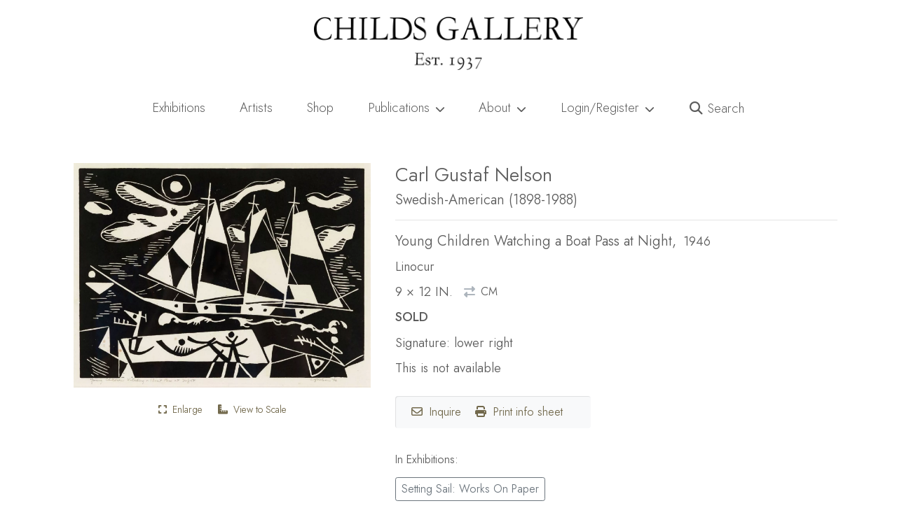

--- FILE ---
content_type: text/html; charset=UTF-8
request_url: https://childsgallery.com/work/young-children-watching-a-boat-pass-at-night/
body_size: 17764
content:
<!doctype html>
<html lang="en-US" class="no-js">
<head>
    <meta charset="UTF-8">
    <meta http-equiv="X-UA-Compatible" content="IE=edge">
    <meta name="robots" content="">
    <meta name="viewport" content="width=device-width, initial-scale=1, shrink-to-fit=no">
	  <link rel="profile" href="https://gmpg.org/xfn/11">

	<meta name='robots' content='index, follow, max-image-preview:large, max-snippet:-1, max-video-preview:-1' />
   <!-- Global site tag (gtag.js) - Google Analytics -->
   <script async src="https://www.googletagmanager.com/gtag/js?id=G-4SVQVZZJWE"></script>
   <script>
     window.dataLayer = window.dataLayer || [];
     function gtag(){dataLayer.push(arguments);}
     gtag('js', new Date());
        gtag('config', 'G-4SVQVZZJWE');   </script>
       <link rel="preconnect" href="https://fonts.googleapis.com">
    <link rel="preconnect" href="https://fonts.gstatic.com" crossorigin>

    <link
        rel="preload"
        href="https://fonts.googleapis.com/css2?family=Jost:wght@200..500&display=swap"
        as="style"
        onload="this.onload=null;this.rel='stylesheet'"
    />
    <noscript>
        <link
            href="https://fonts.googleapis.com/css2?family=Jost:wght@200..500&display=swap"
            rel="stylesheet"
            type="text/css"
        />
    </noscript>
    
	<!-- This site is optimized with the Yoast SEO plugin v16.9 - https://yoast.com/wordpress/plugins/seo/ -->
	<title>Young Children Watching a Boat Pass at Night | Childs Gallery</title>
	<meta name="description" content="SOLD" />
	<link rel="canonical" href="https://childsgallery.com/work/young-children-watching-a-boat-pass-at-night/" />
	<meta property="og:locale" content="en_US" />
	<meta property="og:type" content="article" />
	<meta property="og:title" content="Young Children Watching a Boat Pass at Night | Childs Gallery" />
	<meta property="og:description" content="SOLD" />
	<meta property="og:url" content="https://childsgallery.com/work/young-children-watching-a-boat-pass-at-night/" />
	<meta property="og:site_name" content="Childs Gallery" />
	<meta property="article:publisher" content="http://facebook.com/childsgallery" />
	<meta property="article:modified_time" content="2021-10-28T17:57:47+00:00" />
	<meta property="og:image" content="https://childsgallery.com/wp-content/uploads/carl_gustaf_nelson_young_children_watching_a_boat_pass_at_night_bb5933-04_childs_gallery.jpg" />
	<meta property="og:image:width" content="2000" />
	<meta property="og:image:height" content="1515" />
	<meta name="twitter:card" content="summary_large_image" />
	<meta name="twitter:site" content="@childsgallery" />
	<script type="application/ld+json" class="yoast-schema-graph">{"@context":"https://schema.org","@graph":[{"@type":"Organization","@id":"https://childsgallery.com/#organization","name":"Childs Gallery","url":"https://childsgallery.com/","sameAs":["http://facebook.com/childsgallery","http://instagram.com/childsgallery","http://pinterest.com/childsgallery","https://twitter.com/childsgallery"],"logo":{"@type":"ImageObject","@id":"https://childsgallery.com/#logo","inLanguage":"en-US","url":"https://childsgallery.com/wp-content/uploads/childs-gallery-logo-2018.png","contentUrl":"https://childsgallery.com/wp-content/uploads/childs-gallery-logo-2018.png","width":800,"height":158,"caption":"Childs Gallery"},"image":{"@id":"https://childsgallery.com/#logo"}},{"@type":"WebSite","@id":"https://childsgallery.com/#website","url":"https://childsgallery.com/","name":"Childs Gallery","description":"Childs Gallery: Boston Newbury Street Art Gallery, Established 1939","publisher":{"@id":"https://childsgallery.com/#organization"},"potentialAction":[{"@type":"SearchAction","target":{"@type":"EntryPoint","urlTemplate":"https://childsgallery.com/?s={search_term_string}"},"query-input":"required name=search_term_string"}],"inLanguage":"en-US"},{"@type":"ImageObject","@id":"https://childsgallery.com/work/young-children-watching-a-boat-pass-at-night/#primaryimage","inLanguage":"en-US","url":"https://childsgallery.com/wp-content/uploads/carl_gustaf_nelson_young_children_watching_a_boat_pass_at_night_bb5933-04_childs_gallery.jpg","contentUrl":"https://childsgallery.com/wp-content/uploads/carl_gustaf_nelson_young_children_watching_a_boat_pass_at_night_bb5933-04_childs_gallery.jpg","width":2000,"height":1515,"caption":"Print By Carl Gustaf Nelson: Young Children Watching A Boat Pass At Night At Childs Gallery"},{"@type":"WebPage","@id":"https://childsgallery.com/work/young-children-watching-a-boat-pass-at-night/#webpage","url":"https://childsgallery.com/work/young-children-watching-a-boat-pass-at-night/","name":"Young Children Watching a Boat Pass at Night | Childs Gallery","isPartOf":{"@id":"https://childsgallery.com/#website"},"primaryImageOfPage":{"@id":"https://childsgallery.com/work/young-children-watching-a-boat-pass-at-night/#primaryimage"},"datePublished":"2020-02-28T20:26:14+00:00","dateModified":"2021-10-28T17:57:47+00:00","description":"SOLD","breadcrumb":{"@id":"https://childsgallery.com/work/young-children-watching-a-boat-pass-at-night/#breadcrumb"},"inLanguage":"en-US","potentialAction":[{"@type":"ReadAction","target":["https://childsgallery.com/work/young-children-watching-a-boat-pass-at-night/"]}]},{"@type":"BreadcrumbList","@id":"https://childsgallery.com/work/young-children-watching-a-boat-pass-at-night/#breadcrumb","itemListElement":[{"@type":"ListItem","position":1,"name":"Shop","item":"https://childsgallery.com/shop/"},{"@type":"ListItem","position":2,"name":"20th Century","item":"https://childsgallery.com/wcategory/20th-century/"},{"@type":"ListItem","position":3,"name":"Young Children Watching a Boat Pass at Night"}]}]}</script>
	<!-- / Yoast SEO plugin. -->


     <script>document.documentElement.classList.remove("no-js");</script>
     <noscript><link rel="stylesheet" href="https://cdnjs.cloudflare.com/ajax/libs/font-awesome/5.15.3/css/all.min.css" integrity="sha512-iBBXm8fW90+nuLcSKlbmrPcLa0OT92xO1BIsZ+ywDWZCvqsWgccV3gFoRBv0z+8dLJgyAHIhR35VZc2oM/gI1w==" crossorigin="anonymous" /></noscript>
             <link rel="preload" href="//childsgallery.com/wp-content/themes/headless/dist/runtime.bundle.5ce41078.js" as="script">
             <link rel="preload" href="//childsgallery.com/wp-content/themes/headless/dist/appjs.bundle.0c97f0dd.js" as="script">
             <link rel="preload" href="//childsgallery.com/wp-content/themes/headless/dist/node_bootstrap.bundle.73531c6c.js" as="script">
             <link rel="preload" href="//childsgallery.com/wp-content/themes/headless/dist/node_webpack.bundle.da07990f.js" as="script">
             <link rel="preload" href="//childsgallery.com/wp-content/themes/headless/dist/node_infinite-scroll.bundle.9b7d0eb7.js" as="script">
             <link rel="preload" href="//childsgallery.com/wp-content/themes/headless/dist/appstyles.bundle.17d35fe1.js" as="script">
             <link rel="preload" href="//childsgallery.com/wp-content/themes/headless/dist/node_charenc.bundle.fbf37998.js" as="script">
             <link rel="preload" href="//childsgallery.com/wp-content/themes/headless/dist/node_crypt.bundle.5087e483.js" as="script">
             <link rel="preload" href="//childsgallery.com/wp-content/themes/headless/dist/node_ev-emitter.bundle.65fc07f2.js" as="script">
             <link rel="preload" href="//childsgallery.com/wp-content/themes/headless/dist/node_fizzy-ui-utils.bundle.1626e8b9.js" as="script">
             <link rel="preload" href="//childsgallery.com/wp-content/themes/headless/dist/node_http-build-query.bundle.96424cd9.js" as="script">
             <link rel="preload" href="//childsgallery.com/wp-content/themes/headless/dist/node_is-buffer.bundle.ddc8e03f.js" as="script">
             <link rel="preload" href="//childsgallery.com/wp-content/themes/headless/dist/node_jquery-fontspy.bundle.209a1351.js" as="script">
             <link rel="preload" href="//childsgallery.com/wp-content/themes/headless/dist/node_jquery.easing.bundle.074d12dc.js" as="script">
             <link rel="preload" href="//childsgallery.com/wp-content/themes/headless/dist/node_jquery.bundle.f074ad37.js" as="script">
             <link rel="preload" href="//childsgallery.com/wp-content/themes/headless/dist/node_lodash.debounce.bundle.0aa3ddfb.js" as="script">
             <link rel="preload" href="//childsgallery.com/wp-content/themes/headless/dist/node_md5.bundle.7470227f.js" as="script">
             <link rel="preload" href="//childsgallery.com/wp-content/themes/headless/dist/node_popper.js.bundle.35b00d68.js" as="script">
             <link rel="preload" href="//childsgallery.com/wp-content/themes/headless/dist/index.bundle.95588940.js" as="script">
         <link rel="apple-touch-icon" sizes="180x180" href="/apple-touch-icon.png">
    <link rel="icon" type="image/png" sizes="32x32" href="/favicon-32x32.png">
    <link rel="icon" type="image/png" sizes="16x16" href="/favicon-16x16.png">
    <link rel="manifest" href="/site.webmanifest">
    <link rel="mask-icon" href="/safari-pinned-tab.svg" color="#5bbad5">
    <meta name="msapplication-TileColor" content="#da532c">
    <meta name="theme-color" content="#ffffff">
    <script>
window._wpemojiSettings = {"baseUrl":"https:\/\/s.w.org\/images\/core\/emoji\/15.0.3\/72x72\/","ext":".png","svgUrl":"https:\/\/s.w.org\/images\/core\/emoji\/15.0.3\/svg\/","svgExt":".svg","source":{"concatemoji":"https:\/\/childsgallery.com\/wp-includes\/js\/wp-emoji-release.min.js?ver=6.6.4"}};
/*! This file is auto-generated */
!function(i,n){var o,s,e;function c(e){try{var t={supportTests:e,timestamp:(new Date).valueOf()};sessionStorage.setItem(o,JSON.stringify(t))}catch(e){}}function p(e,t,n){e.clearRect(0,0,e.canvas.width,e.canvas.height),e.fillText(t,0,0);var t=new Uint32Array(e.getImageData(0,0,e.canvas.width,e.canvas.height).data),r=(e.clearRect(0,0,e.canvas.width,e.canvas.height),e.fillText(n,0,0),new Uint32Array(e.getImageData(0,0,e.canvas.width,e.canvas.height).data));return t.every(function(e,t){return e===r[t]})}function u(e,t,n){switch(t){case"flag":return n(e,"\ud83c\udff3\ufe0f\u200d\u26a7\ufe0f","\ud83c\udff3\ufe0f\u200b\u26a7\ufe0f")?!1:!n(e,"\ud83c\uddfa\ud83c\uddf3","\ud83c\uddfa\u200b\ud83c\uddf3")&&!n(e,"\ud83c\udff4\udb40\udc67\udb40\udc62\udb40\udc65\udb40\udc6e\udb40\udc67\udb40\udc7f","\ud83c\udff4\u200b\udb40\udc67\u200b\udb40\udc62\u200b\udb40\udc65\u200b\udb40\udc6e\u200b\udb40\udc67\u200b\udb40\udc7f");case"emoji":return!n(e,"\ud83d\udc26\u200d\u2b1b","\ud83d\udc26\u200b\u2b1b")}return!1}function f(e,t,n){var r="undefined"!=typeof WorkerGlobalScope&&self instanceof WorkerGlobalScope?new OffscreenCanvas(300,150):i.createElement("canvas"),a=r.getContext("2d",{willReadFrequently:!0}),o=(a.textBaseline="top",a.font="600 32px Arial",{});return e.forEach(function(e){o[e]=t(a,e,n)}),o}function t(e){var t=i.createElement("script");t.src=e,t.defer=!0,i.head.appendChild(t)}"undefined"!=typeof Promise&&(o="wpEmojiSettingsSupports",s=["flag","emoji"],n.supports={everything:!0,everythingExceptFlag:!0},e=new Promise(function(e){i.addEventListener("DOMContentLoaded",e,{once:!0})}),new Promise(function(t){var n=function(){try{var e=JSON.parse(sessionStorage.getItem(o));if("object"==typeof e&&"number"==typeof e.timestamp&&(new Date).valueOf()<e.timestamp+604800&&"object"==typeof e.supportTests)return e.supportTests}catch(e){}return null}();if(!n){if("undefined"!=typeof Worker&&"undefined"!=typeof OffscreenCanvas&&"undefined"!=typeof URL&&URL.createObjectURL&&"undefined"!=typeof Blob)try{var e="postMessage("+f.toString()+"("+[JSON.stringify(s),u.toString(),p.toString()].join(",")+"));",r=new Blob([e],{type:"text/javascript"}),a=new Worker(URL.createObjectURL(r),{name:"wpTestEmojiSupports"});return void(a.onmessage=function(e){c(n=e.data),a.terminate(),t(n)})}catch(e){}c(n=f(s,u,p))}t(n)}).then(function(e){for(var t in e)n.supports[t]=e[t],n.supports.everything=n.supports.everything&&n.supports[t],"flag"!==t&&(n.supports.everythingExceptFlag=n.supports.everythingExceptFlag&&n.supports[t]);n.supports.everythingExceptFlag=n.supports.everythingExceptFlag&&!n.supports.flag,n.DOMReady=!1,n.readyCallback=function(){n.DOMReady=!0}}).then(function(){return e}).then(function(){var e;n.supports.everything||(n.readyCallback(),(e=n.source||{}).concatemoji?t(e.concatemoji):e.wpemoji&&e.twemoji&&(t(e.twemoji),t(e.wpemoji)))}))}((window,document),window._wpemojiSettings);
</script>
<style id='wp-emoji-styles-inline-css'>

	img.wp-smiley, img.emoji {
		display: inline !important;
		border: none !important;
		box-shadow: none !important;
		height: 1em !important;
		width: 1em !important;
		margin: 0 0.07em !important;
		vertical-align: -0.1em !important;
		background: none !important;
		padding: 0 !important;
	}
</style>
<noscript><link rel="stylesheet" href="https://childsgallery.com/wp-includes/css/dist/block-library/style.min.css?ver=6.6.4" media="screen"></noscript><link rel="stylesheet" href="https://childsgallery.com/wp-includes/css/dist/block-library/style.min.css?ver=6.6.4" media="print" onload="this.media='all'; this.onload=null;"><style id='classic-theme-styles-inline-css'>
/*! This file is auto-generated */
.wp-block-button__link{color:#fff;background-color:#32373c;border-radius:9999px;box-shadow:none;text-decoration:none;padding:calc(.667em + 2px) calc(1.333em + 2px);font-size:1.125em}.wp-block-file__button{background:#32373c;color:#fff;text-decoration:none}
</style>
<style id='global-styles-inline-css'>
:root{--wp--preset--aspect-ratio--square: 1;--wp--preset--aspect-ratio--4-3: 4/3;--wp--preset--aspect-ratio--3-4: 3/4;--wp--preset--aspect-ratio--3-2: 3/2;--wp--preset--aspect-ratio--2-3: 2/3;--wp--preset--aspect-ratio--16-9: 16/9;--wp--preset--aspect-ratio--9-16: 9/16;--wp--preset--color--black: #000000;--wp--preset--color--cyan-bluish-gray: #abb8c3;--wp--preset--color--white: #ffffff;--wp--preset--color--pale-pink: #f78da7;--wp--preset--color--vivid-red: #cf2e2e;--wp--preset--color--luminous-vivid-orange: #ff6900;--wp--preset--color--luminous-vivid-amber: #fcb900;--wp--preset--color--light-green-cyan: #7bdcb5;--wp--preset--color--vivid-green-cyan: #00d084;--wp--preset--color--pale-cyan-blue: #8ed1fc;--wp--preset--color--vivid-cyan-blue: #0693e3;--wp--preset--color--vivid-purple: #9b51e0;--wp--preset--gradient--vivid-cyan-blue-to-vivid-purple: linear-gradient(135deg,rgba(6,147,227,1) 0%,rgb(155,81,224) 100%);--wp--preset--gradient--light-green-cyan-to-vivid-green-cyan: linear-gradient(135deg,rgb(122,220,180) 0%,rgb(0,208,130) 100%);--wp--preset--gradient--luminous-vivid-amber-to-luminous-vivid-orange: linear-gradient(135deg,rgba(252,185,0,1) 0%,rgba(255,105,0,1) 100%);--wp--preset--gradient--luminous-vivid-orange-to-vivid-red: linear-gradient(135deg,rgba(255,105,0,1) 0%,rgb(207,46,46) 100%);--wp--preset--gradient--very-light-gray-to-cyan-bluish-gray: linear-gradient(135deg,rgb(238,238,238) 0%,rgb(169,184,195) 100%);--wp--preset--gradient--cool-to-warm-spectrum: linear-gradient(135deg,rgb(74,234,220) 0%,rgb(151,120,209) 20%,rgb(207,42,186) 40%,rgb(238,44,130) 60%,rgb(251,105,98) 80%,rgb(254,248,76) 100%);--wp--preset--gradient--blush-light-purple: linear-gradient(135deg,rgb(255,206,236) 0%,rgb(152,150,240) 100%);--wp--preset--gradient--blush-bordeaux: linear-gradient(135deg,rgb(254,205,165) 0%,rgb(254,45,45) 50%,rgb(107,0,62) 100%);--wp--preset--gradient--luminous-dusk: linear-gradient(135deg,rgb(255,203,112) 0%,rgb(199,81,192) 50%,rgb(65,88,208) 100%);--wp--preset--gradient--pale-ocean: linear-gradient(135deg,rgb(255,245,203) 0%,rgb(182,227,212) 50%,rgb(51,167,181) 100%);--wp--preset--gradient--electric-grass: linear-gradient(135deg,rgb(202,248,128) 0%,rgb(113,206,126) 100%);--wp--preset--gradient--midnight: linear-gradient(135deg,rgb(2,3,129) 0%,rgb(40,116,252) 100%);--wp--preset--font-size--small: 13px;--wp--preset--font-size--medium: 20px;--wp--preset--font-size--large: 36px;--wp--preset--font-size--x-large: 42px;--wp--preset--spacing--20: 0.44rem;--wp--preset--spacing--30: 0.67rem;--wp--preset--spacing--40: 1rem;--wp--preset--spacing--50: 1.5rem;--wp--preset--spacing--60: 2.25rem;--wp--preset--spacing--70: 3.38rem;--wp--preset--spacing--80: 5.06rem;--wp--preset--shadow--natural: 6px 6px 9px rgba(0, 0, 0, 0.2);--wp--preset--shadow--deep: 12px 12px 50px rgba(0, 0, 0, 0.4);--wp--preset--shadow--sharp: 6px 6px 0px rgba(0, 0, 0, 0.2);--wp--preset--shadow--outlined: 6px 6px 0px -3px rgba(255, 255, 255, 1), 6px 6px rgba(0, 0, 0, 1);--wp--preset--shadow--crisp: 6px 6px 0px rgba(0, 0, 0, 1);}:where(.is-layout-flex){gap: 0.5em;}:where(.is-layout-grid){gap: 0.5em;}body .is-layout-flex{display: flex;}.is-layout-flex{flex-wrap: wrap;align-items: center;}.is-layout-flex > :is(*, div){margin: 0;}body .is-layout-grid{display: grid;}.is-layout-grid > :is(*, div){margin: 0;}:where(.wp-block-columns.is-layout-flex){gap: 2em;}:where(.wp-block-columns.is-layout-grid){gap: 2em;}:where(.wp-block-post-template.is-layout-flex){gap: 1.25em;}:where(.wp-block-post-template.is-layout-grid){gap: 1.25em;}.has-black-color{color: var(--wp--preset--color--black) !important;}.has-cyan-bluish-gray-color{color: var(--wp--preset--color--cyan-bluish-gray) !important;}.has-white-color{color: var(--wp--preset--color--white) !important;}.has-pale-pink-color{color: var(--wp--preset--color--pale-pink) !important;}.has-vivid-red-color{color: var(--wp--preset--color--vivid-red) !important;}.has-luminous-vivid-orange-color{color: var(--wp--preset--color--luminous-vivid-orange) !important;}.has-luminous-vivid-amber-color{color: var(--wp--preset--color--luminous-vivid-amber) !important;}.has-light-green-cyan-color{color: var(--wp--preset--color--light-green-cyan) !important;}.has-vivid-green-cyan-color{color: var(--wp--preset--color--vivid-green-cyan) !important;}.has-pale-cyan-blue-color{color: var(--wp--preset--color--pale-cyan-blue) !important;}.has-vivid-cyan-blue-color{color: var(--wp--preset--color--vivid-cyan-blue) !important;}.has-vivid-purple-color{color: var(--wp--preset--color--vivid-purple) !important;}.has-black-background-color{background-color: var(--wp--preset--color--black) !important;}.has-cyan-bluish-gray-background-color{background-color: var(--wp--preset--color--cyan-bluish-gray) !important;}.has-white-background-color{background-color: var(--wp--preset--color--white) !important;}.has-pale-pink-background-color{background-color: var(--wp--preset--color--pale-pink) !important;}.has-vivid-red-background-color{background-color: var(--wp--preset--color--vivid-red) !important;}.has-luminous-vivid-orange-background-color{background-color: var(--wp--preset--color--luminous-vivid-orange) !important;}.has-luminous-vivid-amber-background-color{background-color: var(--wp--preset--color--luminous-vivid-amber) !important;}.has-light-green-cyan-background-color{background-color: var(--wp--preset--color--light-green-cyan) !important;}.has-vivid-green-cyan-background-color{background-color: var(--wp--preset--color--vivid-green-cyan) !important;}.has-pale-cyan-blue-background-color{background-color: var(--wp--preset--color--pale-cyan-blue) !important;}.has-vivid-cyan-blue-background-color{background-color: var(--wp--preset--color--vivid-cyan-blue) !important;}.has-vivid-purple-background-color{background-color: var(--wp--preset--color--vivid-purple) !important;}.has-black-border-color{border-color: var(--wp--preset--color--black) !important;}.has-cyan-bluish-gray-border-color{border-color: var(--wp--preset--color--cyan-bluish-gray) !important;}.has-white-border-color{border-color: var(--wp--preset--color--white) !important;}.has-pale-pink-border-color{border-color: var(--wp--preset--color--pale-pink) !important;}.has-vivid-red-border-color{border-color: var(--wp--preset--color--vivid-red) !important;}.has-luminous-vivid-orange-border-color{border-color: var(--wp--preset--color--luminous-vivid-orange) !important;}.has-luminous-vivid-amber-border-color{border-color: var(--wp--preset--color--luminous-vivid-amber) !important;}.has-light-green-cyan-border-color{border-color: var(--wp--preset--color--light-green-cyan) !important;}.has-vivid-green-cyan-border-color{border-color: var(--wp--preset--color--vivid-green-cyan) !important;}.has-pale-cyan-blue-border-color{border-color: var(--wp--preset--color--pale-cyan-blue) !important;}.has-vivid-cyan-blue-border-color{border-color: var(--wp--preset--color--vivid-cyan-blue) !important;}.has-vivid-purple-border-color{border-color: var(--wp--preset--color--vivid-purple) !important;}.has-vivid-cyan-blue-to-vivid-purple-gradient-background{background: var(--wp--preset--gradient--vivid-cyan-blue-to-vivid-purple) !important;}.has-light-green-cyan-to-vivid-green-cyan-gradient-background{background: var(--wp--preset--gradient--light-green-cyan-to-vivid-green-cyan) !important;}.has-luminous-vivid-amber-to-luminous-vivid-orange-gradient-background{background: var(--wp--preset--gradient--luminous-vivid-amber-to-luminous-vivid-orange) !important;}.has-luminous-vivid-orange-to-vivid-red-gradient-background{background: var(--wp--preset--gradient--luminous-vivid-orange-to-vivid-red) !important;}.has-very-light-gray-to-cyan-bluish-gray-gradient-background{background: var(--wp--preset--gradient--very-light-gray-to-cyan-bluish-gray) !important;}.has-cool-to-warm-spectrum-gradient-background{background: var(--wp--preset--gradient--cool-to-warm-spectrum) !important;}.has-blush-light-purple-gradient-background{background: var(--wp--preset--gradient--blush-light-purple) !important;}.has-blush-bordeaux-gradient-background{background: var(--wp--preset--gradient--blush-bordeaux) !important;}.has-luminous-dusk-gradient-background{background: var(--wp--preset--gradient--luminous-dusk) !important;}.has-pale-ocean-gradient-background{background: var(--wp--preset--gradient--pale-ocean) !important;}.has-electric-grass-gradient-background{background: var(--wp--preset--gradient--electric-grass) !important;}.has-midnight-gradient-background{background: var(--wp--preset--gradient--midnight) !important;}.has-small-font-size{font-size: var(--wp--preset--font-size--small) !important;}.has-medium-font-size{font-size: var(--wp--preset--font-size--medium) !important;}.has-large-font-size{font-size: var(--wp--preset--font-size--large) !important;}.has-x-large-font-size{font-size: var(--wp--preset--font-size--x-large) !important;}
:where(.wp-block-post-template.is-layout-flex){gap: 1.25em;}:where(.wp-block-post-template.is-layout-grid){gap: 1.25em;}
:where(.wp-block-columns.is-layout-flex){gap: 2em;}:where(.wp-block-columns.is-layout-grid){gap: 2em;}
:root :where(.wp-block-pullquote){font-size: 1.5em;line-height: 1.6;}
</style>
<noscript><link rel="stylesheet" href="https://childsgallery.com/wp-content/plugins/woocommerce/assets/css/photoswipe/photoswipe.min.css?ver=5.6.2" media="screen"></noscript><link rel="stylesheet" href="https://childsgallery.com/wp-content/plugins/woocommerce/assets/css/photoswipe/photoswipe.min.css?ver=5.6.2" media="print" onload="this.media='all'; this.onload=null;"><noscript><link rel="stylesheet" href="https://childsgallery.com/wp-content/plugins/woocommerce/assets/css/photoswipe/default-skin/default-skin.min.css?ver=5.6.2" media="screen"></noscript><link rel="stylesheet" href="https://childsgallery.com/wp-content/plugins/woocommerce/assets/css/photoswipe/default-skin/default-skin.min.css?ver=5.6.2" media="print" onload="this.media='all'; this.onload=null;"><style id='woocommerce-inline-inline-css'>
.woocommerce form .form-row .required { visibility: visible; }
</style>
<noscript><link rel="stylesheet" href="//childsgallery.com/wp-content/themes/headless/dist/appstyles.bundle.17d35fe1.css?ver=6.6.4" media="screen"></noscript><link rel="stylesheet" href="//childsgallery.com/wp-content/themes/headless/dist/appstyles.bundle.17d35fe1.css?ver=6.6.4" media="print" onload="this.media='all'; this.onload=null;"><link rel="https://api.w.org/" href="https://childsgallery.com/wp-json/" /><link rel="alternate" title="JSON" type="application/json" href="https://childsgallery.com/wp-json/wp/v2/product/31852" /><link rel="alternate" title="oEmbed (JSON)" type="application/json+oembed" href="https://childsgallery.com/wp-json/oembed/1.0/embed?url=https%3A%2F%2Fchildsgallery.com%2Fwork%2Fyoung-children-watching-a-boat-pass-at-night%2F" />
<link rel="alternate" title="oEmbed (XML)" type="text/xml+oembed" href="https://childsgallery.com/wp-json/oembed/1.0/embed?url=https%3A%2F%2Fchildsgallery.com%2Fwork%2Fyoung-children-watching-a-boat-pass-at-night%2F&#038;format=xml" />
	<style type="text/css">
		.class_gwp_my_template_file {
			cursor:help;
		}
	</style>
	<meta name="framework" content="Redux 4.3.9" />	<noscript><style>.woocommerce-product-gallery{ opacity: 1 !important; }</style></noscript>
	<style>.recentcomments a{display:inline !important;padding:0 !important;margin:0 !important;}</style><style id="wpforms-css-vars-root">
				:root {
					--wpforms-field-border-radius: 3px;
--wpforms-field-border-style: solid;
--wpforms-field-border-size: 1px;
--wpforms-field-background-color: #ffffff;
--wpforms-field-border-color: rgba( 0, 0, 0, 0.25 );
--wpforms-field-border-color-spare: rgba( 0, 0, 0, 0.25 );
--wpforms-field-text-color: rgba( 0, 0, 0, 0.7 );
--wpforms-field-menu-color: #ffffff;
--wpforms-label-color: rgba( 0, 0, 0, 0.85 );
--wpforms-label-sublabel-color: rgba( 0, 0, 0, 0.55 );
--wpforms-label-error-color: #d63637;
--wpforms-button-border-radius: 3px;
--wpforms-button-border-style: none;
--wpforms-button-border-size: 1px;
--wpforms-button-background-color: #066aab;
--wpforms-button-border-color: #066aab;
--wpforms-button-text-color: #ffffff;
--wpforms-page-break-color: #066aab;
--wpforms-background-image: none;
--wpforms-background-position: center center;
--wpforms-background-repeat: no-repeat;
--wpforms-background-size: cover;
--wpforms-background-width: 100px;
--wpforms-background-height: 100px;
--wpforms-background-color: rgba( 0, 0, 0, 0 );
--wpforms-background-url: none;
--wpforms-container-padding: 0px;
--wpforms-container-border-style: none;
--wpforms-container-border-width: 1px;
--wpforms-container-border-color: #000000;
--wpforms-container-border-radius: 3px;
--wpforms-field-size-input-height: 43px;
--wpforms-field-size-input-spacing: 15px;
--wpforms-field-size-font-size: 16px;
--wpforms-field-size-line-height: 19px;
--wpforms-field-size-padding-h: 14px;
--wpforms-field-size-checkbox-size: 16px;
--wpforms-field-size-sublabel-spacing: 5px;
--wpforms-field-size-icon-size: 1;
--wpforms-label-size-font-size: 16px;
--wpforms-label-size-line-height: 19px;
--wpforms-label-size-sublabel-font-size: 14px;
--wpforms-label-size-sublabel-line-height: 17px;
--wpforms-button-size-font-size: 17px;
--wpforms-button-size-height: 41px;
--wpforms-button-size-padding-h: 15px;
--wpforms-button-size-margin-top: 10px;
--wpforms-container-shadow-size-box-shadow: none;

				}
			</style></head>

<body class="product-template-default single single-product postid-31852 theme-headless woocommerce woocommerce-page woocommerce-no-js prepainting woocommerce-active critical product">
      <style>
        #prepainter {
          opacity: .98;
          position: fixed;
          inset: 0;
          z-index: 5;
          background: #f0f8ff;
          transition: opacity .3s ease-in-out;
          height: 100vh;
          display: flex;
          align-items: center;
          justify-content: center;
          font-size: 5rem;
          color: var(--light-accent-color, #dbd7c9);          
        }
        body.prepainting.prepainting-fade > #prepainter {
          opacity: 0;
        }
        #masthead {
            transition: opacity .15s ease-in-out;
        }
        body.prepainting #masthead {
            opacity: 0;
        }
        body:not(.prepainting) > #prepainter {
          display: none;
        }
      </style>
      <div id="prepainter"><i class="fa-solid fa-circle-notch fa-spin"></i></div>
     <script>window.hardReload=e=>{const t=e||window.location.href,o=document.getElementById("_hardReload"),i=document.createElement("form");if(o)return o.submit();i.setAttribute("action",t),i.setAttribute("method","POST"),i.setAttribute("id","_hardReload"),document.body.append(i),i.submit()},function(){var e=document.cookie.split(";").find(e=>e.trim().startsWith("_h_release="));document.cookie="_h_release=b5023c4f896aa187106d; path=/; expires=Fri, 31 Dec 9999 23:59:59 GMT",e&&"b5023c4f896aa187106d"!==e.split("=")[1]&&hardReload()}();</script> <div id="page" class="site">
  <div id="h-delegate">
    	<header id="masthead" class="site-header">
    		<div class="site-branding container-fluid d-none d-md-block py-4 px-0">
                    <a aria-label="Childs Gallery Home Page"
              href="https://childsgallery.com"
              class="triggers-lazy-module nav-link-raw cp-disabled"
              data-module="handleAnalyticsClick">
              <img width="800"
                height="158"
                src="https://childsgallery.com/wp-content/uploads/childs-gallery-logo-2018.png"
                class="mx-auto d-block img-fluid"
                alt="Childs Gallery"></a>
        </div>
    		<!-- .site-branding -->

    		<nav class="navbar navbar-expand-md navbar-light">
    			<div class="container-lg">
    				<!-- Brand and toggle get grouped for better mobile display -->
    				<a aria-label="Return to home page"
              class="navbar-brand d-md-none px-0 nav-link-raw triggers-lazy-module"
              data-module="handleAnalyticsClick"
              href="https://childsgallery.com">
                <img
                  width="800"
                  height="158"
                  alt="Childs Gallery"
                  class="img-fluid"
                  aria-label="Return to home page"
                  src="https://childsgallery.com/wp-content/uploads/childs-gallery-logo-2018.png"></a>
    				<button class="navbar-toggler" type="button" data-toggle="collapse" data-target="#bs-primary-navbar-collapse"
    					aria-controls="bs-primary-navbar-collapse" aria-expanded="false" aria-label="Toggle navigation">
    					<span class="navbar-toggler-icon"></span>
    				</button>
                        <div id="bs-primary-navbar-collapse" class="collapse navbar-collapse critical"><ul id="menu-main-menu" class="navbar-nav w-100"><li itemscope="itemscope" itemtype="https://www.schema.org/SiteNavigationElement" id="menu-item-5661" class="menu-item menu-item-type-post_type menu-item-object-page menu-item-home menu-item-5661 nav-item"><a title="Exhibitions" href="https://childsgallery.com/" data-ga-label="Menu: Exhibitions" data-module="handleAnalyticsClick" class="nav-link triggers-lazy-module nav-link-raw">Exhibitions<i class="fas fa-chevron-down icon" aria-hidden="true"></i> </a></li>
<li itemscope="itemscope" itemtype="https://www.schema.org/SiteNavigationElement" id="menu-item-495" class="menu-item menu-item-type-post_type menu-item-object-page menu-item-495 nav-item"><a title="Artists" href="https://childsgallery.com/artists/" data-ga-label="Menu: Artists" data-module="handleAnalyticsClick" class="nav-link triggers-lazy-module nav-link-raw">Artists<i class="fas fa-chevron-down icon" aria-hidden="true"></i> </a></li>
<li itemscope="itemscope" itemtype="https://www.schema.org/SiteNavigationElement" id="menu-item-47852" class="menu-item menu-item-type-post_type menu-item-object-page menu-item-47852 nav-item"><a title="Shop" href="https://childsgallery.com/browse/" data-ga-label="Menu: Shop" data-module="handleAnalyticsClick" class="nav-link triggers-lazy-module nav-link-raw">Shop<i class="fas fa-chevron-down icon" aria-hidden="true"></i> </a></li>
<li itemscope="itemscope" itemtype="https://www.schema.org/SiteNavigationElement" id="menu-item-19845" class="menu-item menu-item-type-post_type menu-item-object-page menu-item-has-children dropdown menu-item-19845 nav-item"><a title="Publications" href="#" data-toggle="dropdown" aria-haspopup="true" aria-expanded="false" class="dropdown-toggle nav-link" id="menu-item-dropdown-19845">Publications<i class="fas fa-chevron-down icon" aria-hidden="true"></i> </a>
<ul class="dropdown-menu critical" aria-labelledby="menu-item-dropdown-19845" role="menu">
	<li itemscope="itemscope" itemtype="https://www.schema.org/SiteNavigationElement" id="menu-item-45060" class="menu-item menu-item-type-post_type menu-item-object-page menu-item-45060 nav-item"><a title="Bulletins &#038; Catalogues" href="https://childsgallery.com/publications/" data-ga-label="Menu: Bulletins &#038; Catalogues" data-module="handleAnalyticsClick" class="dropdown-item nav-link-raw triggers-lazy-module">Bulletins &#038; Catalogues<i class="fas fa-chevron-down icon" aria-hidden="true"></i> </a></li>
	<li itemscope="itemscope" itemtype="https://www.schema.org/SiteNavigationElement" id="menu-item-19844" class="menu-item menu-item-type-post_type menu-item-object-page menu-item-19844 nav-item"><a title="Books" href="https://childsgallery.com/books/" data-ga-label="Menu: Books" data-module="handleAnalyticsClick" class="dropdown-item nav-link-raw triggers-lazy-module">Books<i class="fas fa-chevron-down icon" aria-hidden="true"></i> </a></li>
</ul>
</li>
<li itemscope="itemscope" itemtype="https://www.schema.org/SiteNavigationElement" id="menu-item-443" class="menu-item menu-item-type-post_type menu-item-object-page menu-item-has-children dropdown menu-item-443 nav-item"><a title="About" href="#" data-toggle="dropdown" aria-haspopup="true" aria-expanded="false" class="dropdown-toggle nav-link" id="menu-item-dropdown-443">About<i class="fas fa-chevron-down icon" aria-hidden="true"></i> </a>
<ul class="dropdown-menu critical" aria-labelledby="menu-item-dropdown-443" role="menu">
	<li itemscope="itemscope" itemtype="https://www.schema.org/SiteNavigationElement" id="menu-item-390" class="menu-item menu-item-type-post_type menu-item-object-page menu-item-390 nav-item"><a title="Contact" href="https://childsgallery.com/contact/" data-ga-label="Menu: Contact" data-module="handleAnalyticsClick" class="dropdown-item nav-link-raw triggers-lazy-module">Contact<i class="fas fa-chevron-down icon" aria-hidden="true"></i> </a></li>
	<li itemscope="itemscope" itemtype="https://www.schema.org/SiteNavigationElement" id="menu-item-45063" class="menu-item menu-item-type-post_type menu-item-object-page menu-item-45063 nav-item"><a title="About Us" href="https://childsgallery.com/about/" data-ga-label="Menu: About Us" data-module="handleAnalyticsClick" class="dropdown-item nav-link-raw triggers-lazy-module">About Us<i class="fas fa-chevron-down icon" aria-hidden="true"></i> </a></li>
	<li itemscope="itemscope" itemtype="https://www.schema.org/SiteNavigationElement" id="menu-item-305" class="menu-item menu-item-type-post_type menu-item-object-page menu-item-305 nav-item"><a title="Services" href="https://childsgallery.com/services/" data-ga-label="Menu: Services" data-module="handleAnalyticsClick" class="dropdown-item nav-link-raw triggers-lazy-module">Services<i class="fas fa-chevron-down icon" aria-hidden="true"></i> </a></li>
</ul>
</li>
<li itemscope="itemscope" itemtype="https://www.schema.org/SiteNavigationElement" id="menu-item-474" class="menu-item menu-item-type-post_type menu-item-object-page menu-item-has-children dropdown menu-item-474 nav-item"><a title="Login/Register" href="#" data-toggle="dropdown" aria-haspopup="true" aria-expanded="false" class="dropdown-toggle nav-link" id="menu-item-dropdown-474">Login/Register<i class="fas fa-chevron-down icon" aria-hidden="true"></i> </a>
<ul class="dropdown-menu critical" aria-labelledby="menu-item-dropdown-474" role="menu">
	<li itemscope="itemscope" itemtype="https://www.schema.org/SiteNavigationElement" id="menu-item-492" class="menu-item menu-item-type-post_type menu-item-object-page menu-item-492 nav-item"><a title="Account Details" href="https://childsgallery.com/my-account/" data-ga-label="Menu: Account Details" data-module="handleAnalyticsClick" class="dropdown-item nav-link-raw triggers-lazy-module">Account Details<i class="fas fa-chevron-down icon" aria-hidden="true"></i> </a></li>
	<li itemscope="itemscope" itemtype="https://www.schema.org/SiteNavigationElement" id="menu-item-6044" class="menu-item menu-item-type-post_type menu-item-object-page menu-item-6044 nav-item"><a title="Saved Lists" href="https://childsgallery.com/wishlist/" data-ga-label="Menu: Saved Lists" data-module="handleAnalyticsClick" class="dropdown-item nav-link-raw triggers-lazy-module">Saved Lists<i class="fas fa-chevron-down icon" aria-hidden="true"></i> </a></li>
	<li itemscope="itemscope" itemtype="https://www.schema.org/SiteNavigationElement" id="menu-item-472" class="menu-item menu-item-type-post_type menu-item-object-page menu-item-472 nav-item"><a title="Checkout" href="https://childsgallery.com/checkout/" data-ga-label="Menu: Checkout" data-module="handleAnalyticsClick" class="dropdown-item nav-link-raw triggers-lazy-module">Checkout<i class="fas fa-chevron-down icon" aria-hidden="true"></i> </a></li>
</ul>
</li>
        <li itemscope="itemscope"
            itemtype="https://www.schema.org/SiteNavigationElement"
            id="menu-item-search" class="menu-item nav-item extra">
            <a title="Search"
             class="btn btn-link menu-search d-inline-block nav-link" data-toggle="collapse"
             href="#collapseSearch" role="button" aria-expanded="false" aria-label="Search"
             aria-controls="collapseSearch"><i class="fa-solid fa-search icon"></i><span class="ml-2">Search</span>
            </a>
        </li>        <li itemscope="itemscope"
            itemtype="https://www.schema.org/SiteNavigationElement"
            id="menu-item-cart" class="menu-item nav-item d-none">
            <a class="btn btn-link menu-cart d-inline-block nav-link nav-link-raw triggers-lazy-module" href="https://childsgallery.com/cart/"
            title="View Cart" aria-label="View Cart"
            data-module="handleAnalyticsClick">
            <i class="fa-solid fa-shopping-cart icon"></i>
            <span id="cartCount" class="ml-2">
              <span>(</span>
              <span>0</span>
              <span>)</span>
            </span>
            </a>
        </li>        <li itemscope="itemscope"
            itemtype="https://www.schema.org/SiteNavigationElement"
            id="menu-item-wishlist" class="menu-item nav-item d-none">
            <a title="Wishlist" href="https://childsgallery.com/wishlist/" aria-label="View Wishlist"
             class="btn btn-link menu-wishlist nav-link nav-link-raw triggers-lazy-module"
             data-module="handleAnalyticsClick">
             <i class="fa-solid fa-star icon"></i>
              <span class="ml-2">
                <span>(</span>
                <span id="wishlistCount">0</span>
                <span>)</span>
              </span>
            </a>
        </li></ul></div>    			</div>
    		</nav>
    		<!-- #site-navigation -->

        <!-- Purge Button -->
        


    	</header>

    		<!-- #masthead -->

	<main id="primary" class="site-main container-lg">

    <!-- Collapsing Search -->
  	
<div class="collapse container mb-5 px-0" id="collapseSearch">

  <div class="search-form">
    <div class="input-group">
      <div class="input-group-prepend">
        <span class="input-group-text d-none d-sm-block" id="search-addon-navsearch">
          <i class="fa-solid fa-circle-notch icon show-during-progress fa-spin"></i>
          <i class="fa-solid fa-search icon hide-during-progress"></i>
        </span>
      </div>
      <input type="text" id="mainSearch" class="form-control" placeholder="Search artists, works, types or categories" aria-label="Search" aria-describedby="search-addon1">
      <div class="input-group-append dropdown">

        <!-- Collapsing Dropdown -->
        
<button class="btn btn-outline-primary dropdown-toggle" id="advancedFilters" type="button" data-toggle="dropdown" aria-haspopup="true" aria-expanded="false">
  <span class="d-none d-sm-inline-block">Advanced Filters</span>
  <i class="fa-solid fa-chevron-down icon ml-sm-2 d-none d-sm-inline-block"></i>
  <i class="fa-solid fa-filter icon ml-sm-2 d-inline-block d-sm-none"></i>
</button>
<div class="dropdown-menu dropdown-menu-right">
  <a aria-label="Filter by Type" class="dropdown-item" data-toggle="collapse" href="#collapseFilterByType" role="button" aria-expanded="false" aria-controls="collapseFilterByType">by Type</a>
  <a aria-label="Filter by Category" class="dropdown-item" data-toggle="collapse" href="#collapseFilterByCategory" role="button" aria-expanded="false" aria-controls="collapseFilterByCategory">by Category</a>
  <a aria-label="Filter by Size" class="dropdown-item" data-toggle="collapse" href="#collapseFilterBySize" role="button" aria-expanded="false" aria-controls="collapseFilterBySize">by Size</a>
  <a aria-label="Filter by Label" class="dropdown-item" data-toggle="collapse" href="#collapseFilterByYear" role="button" aria-expanded="false" aria-controls="collapseFilterByYear">by Year</a>
</div>

      </div>
      <div class="input-group-append">
        <button class="btn btn-outline-primary input-group-text" id="closeAllSearch" type="button">
          <span class="d-none d-sm-block">Cancel</span>
          <span><i class="fa-solid fa-times icon d-inline d-sm-none"></i></span>
        </button>
      </div>
    </div>
    <div class="alert alert-warning no-results d-none m-3">No results found</div>
  </div>


      <!-- Filter by Type -->
            <div class="collapse filter-by" id="collapseFilterByType">
        <div class="card my-4">
          <div class="card-header">
            <h2>Filter by Type</h2>
            <button class="btn btn-light close-search-filter" data-target="#collapseFilterByType">Cancel</button>
          </div>
          <div class="card-body">
                                <div class="form-check form-check-inline">
                      <input class="form-check-input filtered-input disabled" type="checkbox" name="checkboxFilterByType" id="filterTypeCollage" value="collage" data-unfiltered-key="tow">
                      <label class="form-check-label" for="filterTypeCollage">Collage</label>
                    </div>
                                        <div class="form-check form-check-inline">
                      <input class="form-check-input filtered-input disabled" type="checkbox" name="checkboxFilterByType" id="filterTypeDrawing" value="drawing" data-unfiltered-key="tow">
                      <label class="form-check-label" for="filterTypeDrawing">Drawing</label>
                    </div>
                                        <div class="form-check form-check-inline">
                      <input class="form-check-input filtered-input disabled" type="checkbox" name="checkboxFilterByType" id="filterTypeInk-wash" value="ink-wash" data-unfiltered-key="tow">
                      <label class="form-check-label" for="filterTypeInk-wash">Ink Wash</label>
                    </div>
                                        <div class="form-check form-check-inline">
                      <input class="form-check-input filtered-input disabled" type="checkbox" name="checkboxFilterByType" id="filterTypeMixed-media" value="mixed-media" data-unfiltered-key="tow">
                      <label class="form-check-label" for="filterTypeMixed-media">Mixed Media</label>
                    </div>
                                        <div class="form-check form-check-inline">
                      <input class="form-check-input filtered-input disabled" type="checkbox" name="checkboxFilterByType" id="filterTypePainting" value="painting" data-unfiltered-key="tow">
                      <label class="form-check-label" for="filterTypePainting">Painting</label>
                    </div>
                                        <div class="form-check form-check-inline">
                      <input class="form-check-input filtered-input disabled" type="checkbox" name="checkboxFilterByType" id="filterTypePastel" value="pastel" data-unfiltered-key="tow">
                      <label class="form-check-label" for="filterTypePastel">Pastel</label>
                    </div>
                                        <div class="form-check form-check-inline">
                      <input class="form-check-input filtered-input disabled" type="checkbox" name="checkboxFilterByType" id="filterTypePhotograph" value="photograph" data-unfiltered-key="tow">
                      <label class="form-check-label" for="filterTypePhotograph">Photograph</label>
                    </div>
                                        <div class="form-check form-check-inline">
                      <input class="form-check-input filtered-input disabled" type="checkbox" name="checkboxFilterByType" id="filterTypePrint" value="print" data-unfiltered-key="tow">
                      <label class="form-check-label" for="filterTypePrint">Print</label>
                    </div>
                                        <div class="form-check form-check-inline">
                      <input class="form-check-input filtered-input disabled" type="checkbox" name="checkboxFilterByType" id="filterTypeSculpture" value="sculpture" data-unfiltered-key="tow">
                      <label class="form-check-label" for="filterTypeSculpture">Sculpture</label>
                    </div>
                                        <div class="form-check form-check-inline">
                      <input class="form-check-input filtered-input disabled" type="checkbox" name="checkboxFilterByType" id="filterTypeTextile" value="textile" data-unfiltered-key="tow">
                      <label class="form-check-label" for="filterTypeTextile">Textile</label>
                    </div>
                                        <div class="form-check form-check-inline">
                      <input class="form-check-input filtered-input disabled" type="checkbox" name="checkboxFilterByType" id="filterTypeWatercolor" value="watercolor" data-unfiltered-key="tow">
                      <label class="form-check-label" for="filterTypeWatercolor">Watercolor</label>
                    </div>
                              </div>
        </div>
      </div>
      <!-- END Filter by Type -->

      <!-- Filter by Category -->
            <div class="collapse filter-by" id="collapseFilterByCategory">
        <div class="card my-4">
          <div class="card-header">
            <h2>Filter by Category</h2>
            <button class="btn btn-light close-search-filter" data-target="#collapseFilterByCategory">Cancel</button>
          </div>
          <div class="card-body">
                                <div class="form-check form-check-inline">
                      <input class="form-check-input filtered-input disabled" type="checkbox" name="checkBoxFilterByCategory" id="filterTypeAbstract" value="abstract" data-unfiltered-key="wc">
                      <label class="form-check-label" for="filterTypeAbstract">Abstract</label>
                    </div>
                                        <div class="form-check form-check-inline">
                      <input class="form-check-input filtered-input disabled" type="checkbox" name="checkBoxFilterByCategory" id="filterTypeImpressionist" value="impressionist" data-unfiltered-key="wc">
                      <label class="form-check-label" for="filterTypeImpressionist">American &amp; Marine Impressionism</label>
                    </div>
                                        <div class="form-check form-check-inline">
                      <input class="form-check-input filtered-input disabled" type="checkbox" name="checkBoxFilterByCategory" id="filterTypeAmerican-scene" value="american-scene" data-unfiltered-key="wc">
                      <label class="form-check-label" for="filterTypeAmerican-scene">American Regionalism</label>
                    </div>
                                        <div class="form-check form-check-inline">
                      <input class="form-check-input filtered-input disabled" type="checkbox" name="checkBoxFilterByCategory" id="filterTypeBoston-expressionism" value="boston-expressionism" data-unfiltered-key="wc">
                      <label class="form-check-label" for="filterTypeBoston-expressionism">Boston Expressionism</label>
                    </div>
                                        <div class="form-check form-check-inline">
                      <input class="form-check-input filtered-input disabled" type="checkbox" name="checkBoxFilterByCategory" id="filterTypeBoston-school-american-impressionism" value="boston-school-american-impressionism" data-unfiltered-key="wc">
                      <label class="form-check-label" for="filterTypeBoston-school-american-impressionism">Boston School</label>
                    </div>
                                        <div class="form-check form-check-inline">
                      <input class="form-check-input filtered-input disabled" type="checkbox" name="checkBoxFilterByCategory" id="filterTypeContemporary" value="contemporary" data-unfiltered-key="wc">
                      <label class="form-check-label" for="filterTypeContemporary">Contemporary</label>
                    </div>
                                        <div class="form-check form-check-inline">
                      <input class="form-check-input filtered-input disabled" type="checkbox" name="checkBoxFilterByCategory" id="filterTypeLgbtq" value="lgbtq" data-unfiltered-key="wc">
                      <label class="form-check-label" for="filterTypeLgbtq">LGBTQ+</label>
                    </div>
                                        <div class="form-check form-check-inline">
                      <input class="form-check-input filtered-input disabled" type="checkbox" name="checkBoxFilterByCategory" id="filterTypeMagic-realism" value="magic-realism" data-unfiltered-key="wc">
                      <label class="form-check-label" for="filterTypeMagic-realism">Magic Realism</label>
                    </div>
                                        <div class="form-check form-check-inline">
                      <input class="form-check-input filtered-input disabled" type="checkbox" name="checkBoxFilterByCategory" id="filterTypeOld-master" value="old-master" data-unfiltered-key="wc">
                      <label class="form-check-label" for="filterTypeOld-master">Old Master</label>
                    </div>
                                        <div class="form-check form-check-inline">
                      <input class="form-check-input filtered-input disabled" type="checkbox" name="checkBoxFilterByCategory" id="filterTypeSocial-realism-ashcan-school" value="social-realism-ashcan-school" data-unfiltered-key="wc">
                      <label class="form-check-label" for="filterTypeSocial-realism-ashcan-school">Social Realism &amp; Ashcan School</label>
                    </div>
                                        <div class="form-check form-check-inline">
                      <input class="form-check-input filtered-input disabled" type="checkbox" name="checkBoxFilterByCategory" id="filterTypeThe-nude" value="the-nude" data-unfiltered-key="wc">
                      <label class="form-check-label" for="filterTypeThe-nude">The Nude</label>
                    </div>
                                        <div class="form-check form-check-inline">
                      <input class="form-check-input filtered-input disabled" type="checkbox" name="checkBoxFilterByCategory" id="filterTypeWomen-artists" value="women-artists" data-unfiltered-key="wc">
                      <label class="form-check-label" for="filterTypeWomen-artists">Women Artists</label>
                    </div>
                              </div>
        </div>
      </div>
      <!-- End Filter by Category -->

      <!-- Filter by Size -->

            <div class="collapse filter-by" id="collapseFilterBySize">
        <div class="card my-4 full-width-sm no-padding">
          <div class="card-header">
            <h2>Filter by Size</h2>
            <button class="btn btn-light close-search-filter" data-target="#collapseFilterBySize">Cancel</button>
          </div>
          <div class="card-body">
            <div class="text-center">
                <div class="form-check form-check-inline">
                  <input class="form-check-input size-metric-radio filtered-input disabled" checked="checked" type="radio" name="radioFilterSizeMetric" id="radioMetricInches" value="inches" data-unfiltered-key="met">
                  <label class="form-check-label" for="radioMetricInches">Inches</label>
                </div>
                <div class="form-check form-check-inline">
                  <input class="form-check-input size-metric-radio filtered-input disabled" type="radio" name="radioFilterSizeMetric" id="radioMetricCm" value="centimeters" data-unfiltered-key="met">
                  <label class="form-check-label" for="radioMetricCm">Centimeters</label>
                </div>
              </div>
              <input name="formControlMinWidth" type="hidden" class="filtered-input disabled" id="formControlMinWidth" data-unfiltered-key="wmin"/>
              <input name="formControlMaxWidth" type="hidden" class="filtered-input disabled" id="formControlMaxWidth" data-unfiltered-key="wmax" />
              <input name="formControlMinHeight" type="hidden" class="filtered-input disabled" id="formControlMinHeight" data-unfiltered-key="hmin" />
              <input name="formControlMaxHeight" type="hidden" class="filtered-input disabled" id="formControlMaxHeight" data-unfiltered-key="hmax"/>
              <div class="size-slider-layout mt-4">
                <div class="text-center axis-label-w" style="grid-column: 3 / 4">Width</div>
                <div id="noUiSliderWidth" class="my-2" style="grid-column: 3 / 4"></div>
                <div class="vertical-text axis-label-h">Height</div>
                <div id="noUiSliderHeight" style="height: 355px"></div>
                <div class="canvas"></div>
              </div> <!--- no-ui-slider -->
          </div> <!--- card body -->
        </div> <!--- card -->
      </div> <!---collapse -->
      <!-- End Filter by Size -->

      <!-- Filter by Year -->
      <div class="collapse filter-by" id="collapseFilterByYear">
        <div class="card my-4">
          <div class="card-header">
            <h2>Filter by Year</h2>
            <button class="btn btn-light close-search-filter" data-target="#collapseFilterByYear">Cancel</button>
          </div>
          <div class="card-body">
            <div class="from-to-year flex-gap-2 max-width-sm">
                  <input name="filterFromYear" class="form-control form-control-lg filtered-input disabled" id="filterFromYear" type="number" placeholder="Minimum Year (ex. 1955)" data-unfiltered-key="ymin">
                  <input name="filterToYear" class="form-control form-control-lg filtered-input disabled" id="filterToYear" type="number" placeholder="Maximum Year (ex. 1975)" data-unfiltered-key="ymax">
            </div>
          </div>
        </div>
      </div>
      <!-- End Filter by Year -->

      <div class="form-group button-control mt-1">
          <button aria-label="Search"
            class="btn btn-blue search-filters d-none triggers-lazy-module h-triggers-operation reset-scroll"
            style="z-index: 3"
            data-module="handleOperationSubmitted"
            data-feedback-target="#searchFeedback"
            data-callback="h_scroll_after_pagination"
            data-container="#collapseSearch"
            data-post-type="product"
            data-target="#searchResultsAS"
            data-operation-class="H\Rest\Operations\Endpoints\OperationAdvancedSearch">Search</button>
      </div>

      <div id="searchFeedback" class="h-alert button-control"></div>

      <div id="searchResultsAS" data-access-class="H\DataAccess\ReadOnly\WPQuery\DataAccessAdvancedSearch" data-component-class="H\Components\WorksForExhibition">
      </div>

</div>


			<div class="h-template-content">
				<div id="ComponentWorkDetailDataAccessGetWorkDetails"><div id="workDetail" class="pt-5" data-access-class="H\DataAccess\ReadOnly\PostMeta\DataAccessGetWorkDetails" data-component-class="H\Components\WorkDetail"><div class="artist-works-grid"><div style="overflow: hidden"><picture data-picture="half"><source type="image/webp" srcset="https://childsgallery.com/wp-content/uploads/carl_gustaf_nelson_young_children_watching_a_boat_pass_at_night_bb5933-04_childs_gallery-768x582.webp 768w, https://childsgallery.com/wp-content/uploads/carl_gustaf_nelson_young_children_watching_a_boat_pass_at_night_bb5933-04_childs_gallery-300x227.webp 300w, https://childsgallery.com/wp-content/uploads/carl_gustaf_nelson_young_children_watching_a_boat_pass_at_night_bb5933-04_childs_gallery-1024x776.webp 1024w, https://childsgallery.com/wp-content/uploads/carl_gustaf_nelson_young_children_watching_a_boat_pass_at_night_bb5933-04_childs_gallery-150x114.webp 150w, https://childsgallery.com/wp-content/uploads/carl_gustaf_nelson_young_children_watching_a_boat_pass_at_night_bb5933-04_childs_gallery-1536x1164.webp 1536w, https://childsgallery.com/wp-content/uploads/carl_gustaf_nelson_young_children_watching_a_boat_pass_at_night_bb5933-04_childs_gallery-600x455.webp 600w, https://childsgallery.com/wp-content/uploads/carl_gustaf_nelson_young_children_watching_a_boat_pass_at_night_bb5933-04_childs_gallery.webp 2000w" sizes="(max-width: 576px) 100vw" /><source type="image/jpeg" srcset="https://childsgallery.com/wp-content/uploads/carl_gustaf_nelson_young_children_watching_a_boat_pass_at_night_bb5933-04_childs_gallery-768x582.jpg 768w, https://childsgallery.com/wp-content/uploads/carl_gustaf_nelson_young_children_watching_a_boat_pass_at_night_bb5933-04_childs_gallery-300x227.jpg 300w, https://childsgallery.com/wp-content/uploads/carl_gustaf_nelson_young_children_watching_a_boat_pass_at_night_bb5933-04_childs_gallery-1024x776.jpg 1024w, https://childsgallery.com/wp-content/uploads/carl_gustaf_nelson_young_children_watching_a_boat_pass_at_night_bb5933-04_childs_gallery-150x114.jpg 150w, https://childsgallery.com/wp-content/uploads/carl_gustaf_nelson_young_children_watching_a_boat_pass_at_night_bb5933-04_childs_gallery-1536x1164.jpg 1536w, https://childsgallery.com/wp-content/uploads/carl_gustaf_nelson_young_children_watching_a_boat_pass_at_night_bb5933-04_childs_gallery-600x455.jpg 600w, https://childsgallery.com/wp-content/uploads/carl_gustaf_nelson_young_children_watching_a_boat_pass_at_night_bb5933-04_childs_gallery.jpg 2000w" sizes="(max-width: 576px) 100vw" /><source type="image/webp" srcset="https://childsgallery.com/wp-content/uploads/carl_gustaf_nelson_young_children_watching_a_boat_pass_at_night_bb5933-04_childs_gallery-768x582.webp 768w, https://childsgallery.com/wp-content/uploads/carl_gustaf_nelson_young_children_watching_a_boat_pass_at_night_bb5933-04_childs_gallery-300x227.webp 300w, https://childsgallery.com/wp-content/uploads/carl_gustaf_nelson_young_children_watching_a_boat_pass_at_night_bb5933-04_childs_gallery-1024x776.webp 1024w, https://childsgallery.com/wp-content/uploads/carl_gustaf_nelson_young_children_watching_a_boat_pass_at_night_bb5933-04_childs_gallery-150x114.webp 150w, https://childsgallery.com/wp-content/uploads/carl_gustaf_nelson_young_children_watching_a_boat_pass_at_night_bb5933-04_childs_gallery-1536x1164.webp 1536w, https://childsgallery.com/wp-content/uploads/carl_gustaf_nelson_young_children_watching_a_boat_pass_at_night_bb5933-04_childs_gallery-600x455.webp 600w, https://childsgallery.com/wp-content/uploads/carl_gustaf_nelson_young_children_watching_a_boat_pass_at_night_bb5933-04_childs_gallery.webp 2000w" sizes="(min-width: 577px) and (max-width: 767px) 100vw" /><source type="image/jpeg" srcset="https://childsgallery.com/wp-content/uploads/carl_gustaf_nelson_young_children_watching_a_boat_pass_at_night_bb5933-04_childs_gallery-768x582.jpg 768w, https://childsgallery.com/wp-content/uploads/carl_gustaf_nelson_young_children_watching_a_boat_pass_at_night_bb5933-04_childs_gallery-300x227.jpg 300w, https://childsgallery.com/wp-content/uploads/carl_gustaf_nelson_young_children_watching_a_boat_pass_at_night_bb5933-04_childs_gallery-1024x776.jpg 1024w, https://childsgallery.com/wp-content/uploads/carl_gustaf_nelson_young_children_watching_a_boat_pass_at_night_bb5933-04_childs_gallery-150x114.jpg 150w, https://childsgallery.com/wp-content/uploads/carl_gustaf_nelson_young_children_watching_a_boat_pass_at_night_bb5933-04_childs_gallery-1536x1164.jpg 1536w, https://childsgallery.com/wp-content/uploads/carl_gustaf_nelson_young_children_watching_a_boat_pass_at_night_bb5933-04_childs_gallery-600x455.jpg 600w, https://childsgallery.com/wp-content/uploads/carl_gustaf_nelson_young_children_watching_a_boat_pass_at_night_bb5933-04_childs_gallery.jpg 2000w" sizes="(min-width: 577px) and (max-width: 767px) 100vw" /><source type="image/webp" srcset="https://childsgallery.com/wp-content/uploads/carl_gustaf_nelson_young_children_watching_a_boat_pass_at_night_bb5933-04_childs_gallery-768x582.webp 768w, https://childsgallery.com/wp-content/uploads/carl_gustaf_nelson_young_children_watching_a_boat_pass_at_night_bb5933-04_childs_gallery-300x227.webp 300w, https://childsgallery.com/wp-content/uploads/carl_gustaf_nelson_young_children_watching_a_boat_pass_at_night_bb5933-04_childs_gallery-1024x776.webp 1024w, https://childsgallery.com/wp-content/uploads/carl_gustaf_nelson_young_children_watching_a_boat_pass_at_night_bb5933-04_childs_gallery-150x114.webp 150w, https://childsgallery.com/wp-content/uploads/carl_gustaf_nelson_young_children_watching_a_boat_pass_at_night_bb5933-04_childs_gallery-1536x1164.webp 1536w, https://childsgallery.com/wp-content/uploads/carl_gustaf_nelson_young_children_watching_a_boat_pass_at_night_bb5933-04_childs_gallery-600x455.webp 600w, https://childsgallery.com/wp-content/uploads/carl_gustaf_nelson_young_children_watching_a_boat_pass_at_night_bb5933-04_childs_gallery.webp 2000w" sizes="(min-width: 768px) and (max-width: 991px) calc(50vw - 3rem)" /><source type="image/jpeg" srcset="https://childsgallery.com/wp-content/uploads/carl_gustaf_nelson_young_children_watching_a_boat_pass_at_night_bb5933-04_childs_gallery-768x582.jpg 768w, https://childsgallery.com/wp-content/uploads/carl_gustaf_nelson_young_children_watching_a_boat_pass_at_night_bb5933-04_childs_gallery-300x227.jpg 300w, https://childsgallery.com/wp-content/uploads/carl_gustaf_nelson_young_children_watching_a_boat_pass_at_night_bb5933-04_childs_gallery-1024x776.jpg 1024w, https://childsgallery.com/wp-content/uploads/carl_gustaf_nelson_young_children_watching_a_boat_pass_at_night_bb5933-04_childs_gallery-150x114.jpg 150w, https://childsgallery.com/wp-content/uploads/carl_gustaf_nelson_young_children_watching_a_boat_pass_at_night_bb5933-04_childs_gallery-1536x1164.jpg 1536w, https://childsgallery.com/wp-content/uploads/carl_gustaf_nelson_young_children_watching_a_boat_pass_at_night_bb5933-04_childs_gallery-600x455.jpg 600w, https://childsgallery.com/wp-content/uploads/carl_gustaf_nelson_young_children_watching_a_boat_pass_at_night_bb5933-04_childs_gallery.jpg 2000w" sizes="(min-width: 768px) and (max-width: 991px) calc(50vw - 3rem)" /><source type="image/webp" srcset="https://childsgallery.com/wp-content/uploads/carl_gustaf_nelson_young_children_watching_a_boat_pass_at_night_bb5933-04_childs_gallery-768x582.webp 768w, https://childsgallery.com/wp-content/uploads/carl_gustaf_nelson_young_children_watching_a_boat_pass_at_night_bb5933-04_childs_gallery-300x227.webp 300w, https://childsgallery.com/wp-content/uploads/carl_gustaf_nelson_young_children_watching_a_boat_pass_at_night_bb5933-04_childs_gallery-1024x776.webp 1024w, https://childsgallery.com/wp-content/uploads/carl_gustaf_nelson_young_children_watching_a_boat_pass_at_night_bb5933-04_childs_gallery-150x114.webp 150w, https://childsgallery.com/wp-content/uploads/carl_gustaf_nelson_young_children_watching_a_boat_pass_at_night_bb5933-04_childs_gallery-1536x1164.webp 1536w, https://childsgallery.com/wp-content/uploads/carl_gustaf_nelson_young_children_watching_a_boat_pass_at_night_bb5933-04_childs_gallery-600x455.webp 600w, https://childsgallery.com/wp-content/uploads/carl_gustaf_nelson_young_children_watching_a_boat_pass_at_night_bb5933-04_childs_gallery.webp 2000w" sizes="(min-width: 992px) and (max-width: 1199px) calc(50vw - 3rem)" /><source type="image/jpeg" srcset="https://childsgallery.com/wp-content/uploads/carl_gustaf_nelson_young_children_watching_a_boat_pass_at_night_bb5933-04_childs_gallery-768x582.jpg 768w, https://childsgallery.com/wp-content/uploads/carl_gustaf_nelson_young_children_watching_a_boat_pass_at_night_bb5933-04_childs_gallery-300x227.jpg 300w, https://childsgallery.com/wp-content/uploads/carl_gustaf_nelson_young_children_watching_a_boat_pass_at_night_bb5933-04_childs_gallery-1024x776.jpg 1024w, https://childsgallery.com/wp-content/uploads/carl_gustaf_nelson_young_children_watching_a_boat_pass_at_night_bb5933-04_childs_gallery-150x114.jpg 150w, https://childsgallery.com/wp-content/uploads/carl_gustaf_nelson_young_children_watching_a_boat_pass_at_night_bb5933-04_childs_gallery-1536x1164.jpg 1536w, https://childsgallery.com/wp-content/uploads/carl_gustaf_nelson_young_children_watching_a_boat_pass_at_night_bb5933-04_childs_gallery-600x455.jpg 600w, https://childsgallery.com/wp-content/uploads/carl_gustaf_nelson_young_children_watching_a_boat_pass_at_night_bb5933-04_childs_gallery.jpg 2000w" sizes="(min-width: 992px) and (max-width: 1199px) calc(50vw - 3rem)" /><source type="image/webp" srcset="https://childsgallery.com/wp-content/uploads/carl_gustaf_nelson_young_children_watching_a_boat_pass_at_night_bb5933-04_childs_gallery-768x582.webp 768w, https://childsgallery.com/wp-content/uploads/carl_gustaf_nelson_young_children_watching_a_boat_pass_at_night_bb5933-04_childs_gallery-300x227.webp 300w, https://childsgallery.com/wp-content/uploads/carl_gustaf_nelson_young_children_watching_a_boat_pass_at_night_bb5933-04_childs_gallery-1024x776.webp 1024w, https://childsgallery.com/wp-content/uploads/carl_gustaf_nelson_young_children_watching_a_boat_pass_at_night_bb5933-04_childs_gallery-150x114.webp 150w, https://childsgallery.com/wp-content/uploads/carl_gustaf_nelson_young_children_watching_a_boat_pass_at_night_bb5933-04_childs_gallery-1536x1164.webp 1536w, https://childsgallery.com/wp-content/uploads/carl_gustaf_nelson_young_children_watching_a_boat_pass_at_night_bb5933-04_childs_gallery-600x455.webp 600w, https://childsgallery.com/wp-content/uploads/carl_gustaf_nelson_young_children_watching_a_boat_pass_at_night_bb5933-04_childs_gallery.webp 2000w" sizes="(min-width: 1200px) calc(1140px - 3rem)" /><source type="image/jpeg" srcset="https://childsgallery.com/wp-content/uploads/carl_gustaf_nelson_young_children_watching_a_boat_pass_at_night_bb5933-04_childs_gallery-768x582.jpg 768w, https://childsgallery.com/wp-content/uploads/carl_gustaf_nelson_young_children_watching_a_boat_pass_at_night_bb5933-04_childs_gallery-300x227.jpg 300w, https://childsgallery.com/wp-content/uploads/carl_gustaf_nelson_young_children_watching_a_boat_pass_at_night_bb5933-04_childs_gallery-1024x776.jpg 1024w, https://childsgallery.com/wp-content/uploads/carl_gustaf_nelson_young_children_watching_a_boat_pass_at_night_bb5933-04_childs_gallery-150x114.jpg 150w, https://childsgallery.com/wp-content/uploads/carl_gustaf_nelson_young_children_watching_a_boat_pass_at_night_bb5933-04_childs_gallery-1536x1164.jpg 1536w, https://childsgallery.com/wp-content/uploads/carl_gustaf_nelson_young_children_watching_a_boat_pass_at_night_bb5933-04_childs_gallery-600x455.jpg 600w, https://childsgallery.com/wp-content/uploads/carl_gustaf_nelson_young_children_watching_a_boat_pass_at_night_bb5933-04_childs_gallery.jpg 2000w" sizes="(min-width: 1200px) calc(1140px - 3rem)" /><img data-attachment-id="31851" src="https://childsgallery.com/wp-content/uploads/carl_gustaf_nelson_young_children_watching_a_boat_pass_at_night_bb5933-04_childs_gallery-768x582.jpg" alt="Print By Carl Gustaf Nelson: Young Children Watching A Boat Pass At Night At Childs Gallery" draggable="false" loading="eager" width="640" height="485" class="img-fluid d-block mx-auto h-triggers-enlarge triggers-lazy-module cp-disabled" data-full-image="https://childsgallery.com/wp-content/uploads/carl_gustaf_nelson_young_children_watching_a_boat_pass_at_night_bb5933-04_childs_gallery-1024x776.jpg" data-module="enlargeImage" data-post-id="31852" /></picture><div class="flex-gap-0 wrap block justify-center pt-3"><button class="btn btn-link btn-sm triggers-lazy-module d-none d-md-block" data-module="enlargeImage" aria-label="Enlarge this image"><i class="fa-solid fa-expand mr-2"></i><span>Enlarge</span></button><button class="btn btn-link btn-sm triggers-lazy-module" data-module="handleHumanScale" data-type-of-work="Print" aria-label="View this work in scale"><i class="fa-solid fa-ruler-combined mr-2"></i><span>View to Scale</span></button></div></div><div><h3>Carl Gustaf Nelson</h3><h5>Swedish-American (1898-1988)</h5><hr class="my-3" /><div class="work-meta"><div><span class="work-title">Young Children Watching a Boat Pass at Night, </span><span class="work-year">1946</span></div><div>Linocur</div><div class="work-dimensions"><span class="fraction" data-inches="9" data-cm="22.9">9</span><span class="times">&times;</span><span class="fraction" data-inches="12" data-cm="30.5">12</span><span class="fraction-metric">IN.</span><span title="Convert to centimeters" aria-label="Convert to centimeters" data-module="handleAnalyticsClick,swapInchesCentimeters" data-post-id="31852" data-post-type="product" data-ga-label="Convert to inches" class="ml-3 btn-metric-swap triggers-lazy-module inches"><i class="fa-solid fa-exchange-alt icon"></i><span>CM</span></span></div><div><div class="kses-content"><p><strong>SOLD</strong></p></div></div><div>Signature: lower right</div><div><div class="h-price-pur">This is not available</div></div><div><div class="button-action-grid"><div><a aria-label="Inquire directly to Us" data-event-category="Inquire" data-ga-label="Inquire about Young Children Watching a Boat Pass at Night by Carl Gustaf Nelson" class="btn btn-link btn-sm nav-link-raw triggers-lazy-module align-center cp-disabled" data-module="handleAnalyticsClick" data-post-id="31852" href="https://childsgallery.com/inquire/?id=31852"><i class="fa-regular fa-fw fa-envelope icon"></i><span>Inquire</span></a></div><div><a target="_blank" aria-label="Printable Page" data-post-id="31852" data-ga-label="Presentation sheet for: Young Children Watching a Boat Pass at Night by Carl Gustaf Nelson" class="btn btn-link btn-sm triggers-lazy-module nav-link-raw align-center cp-disabled" data-module="handleAnalyticsClick" aria-describedby="print-info-sheet-31852" href="https://childsgallery.com/presentation/?id=31852"><i class="fa-solid fa-fw fa-print icon"></i><span>Print info sheet</span></a></div><div id="wishListButton-31852"><a class="btn btn-link btn-sm align-center triggers-lazy-module h-triggers-operation no-progress" data-module="handleOperationSubmitted" data-ga-event="add_to_wishlist" href="?" data-callback="wishlistCallback" data-container="#wishListButton-31852" data-post-type="product" data-event-category="Wishlist" data-post-id="31852" data-meta="{&quot;id&quot;:31852,&quot;target&quot;:&quot;wishListButton-31852&quot;,&quot;is_adding_to&quot;:&quot;1&quot;}" data-target="#wishListButton-31852" data-operation-class="H\Operations\OperationUpdateWishlist" aria-label="Add to Saved Items"><i class="icon mr-1 fa-fw wishlist-work-details-button-text far fa-star"></i><span class="wishlist-work-details-button-text">Add to saved</span></a></div></div></div></div><div class="my-3 cats"><h6 class="mb-3">In Exhibitions:</h6><div class="work-categories flex-gap-1"><a aria-label="View works for exhibition: Setting Sail: Works On Paper" class="btn btn-outline-secondary btn-sm nav-link-raw triggers-lazy-module" data-module="handleAnalyticsClick" data-post-id="31886" href="https://childsgallery.com/exhibition/setting-sail-works-on-paper/">Setting Sail: Works On Paper</a></div></div><div class="mt-4 mb-3 cats"><h6 class="mb-3">In Categories:</h6><div class="work-categories flex-gap-1"><a aria-label="View works for category: Print" class="btn btn-outline-secondary btn-sm nav-link-raw triggers-lazy-module" data-module="handleAnalyticsClick" data-post-id="45056" href="https://childsgallery.com/browse/?t%5Btype-of-work%5D%5B0%5D=print&#038;so%5B0%5D=35">Print</a><a aria-label="View works for category: 20th Century" class="btn btn-outline-secondary btn-sm nav-link-raw triggers-lazy-module" data-module="handleAnalyticsClick" data-post-id="45056" href="https://childsgallery.com/browse/?t%5Bwork-category%5D%5B0%5D=20th-century&#038;so%5B0%5D=540">20th Century</a><a aria-label="View works for category: American" class="btn btn-outline-secondary btn-sm nav-link-raw triggers-lazy-module" data-module="handleAnalyticsClick" data-post-id="45056" href="https://childsgallery.com/browse/?t%5Bwork-category%5D%5B0%5D=american&#038;so%5B0%5D=541">American</a><a aria-label="View works for category: Marine" class="btn btn-outline-secondary btn-sm nav-link-raw triggers-lazy-module" data-module="handleAnalyticsClick" data-post-id="45056" href="https://childsgallery.com/browse/?t%5Bwork-category%5D%5B0%5D=marine&#038;so%5B0%5D=568">Marine</a></div></div></div></div></div></div><div id="ComponentWorksForArtistDataAccessGetWorksForArtist" class="scrollable" data-scroll-container=".h-thumb-grid"><div id="worksForArtist" data-access-class="H\DataAccess\ReadOnly\WPQuery\DataAccessGetWorksForArtist" data-component-class="H\Components\WorksForArtist"></div></div>			</div>
	<!-- template-content -->
</main>
<!-- #main -->

<div id="ComponentModal"><div id="h-enlarge" class="modal fade" tabindex="-1"><div class="modal-dialog modal-xl modal-dialog-centered"><div class="modal-content"><div class="modal-body"><div class="d-inline-block position-relative image-wrapper cursor-zoom-out neumo neumo-sm"><div class="close" data-dismiss="modal" aria-label="Close"><span class="h-close-enlarge close-image-icon icon" aria-hidden="true"><i class="icon fa-solid fa-times"></i></span><img class="img-fluid" draggable="false" alt="Enlarge work image" /></div></div></div></div></div></div><div id="h-human-scale" class="modal fade" tabindex="-1"><div class="modal-dialog modal-xl modal-dialog-centered"><div class="modal-content"><div class="modal-body neumo neumo-sm"><div class="d-inline-block position-relative image-wrapper cursor-zoom-out"><div class="close" data-dismiss="modal" aria-label="Close"><span class="close-image-icon icon" aria-hidden="true"><i class="icon fa-solid fa-times"></i></span><div id="humanScaleCanvasWrap"></div></div></div></div></div></div></div><div id="h-modal-alert" class="modal h-modal-sm fade" tabindex="-1"><div class="modal-dialog modal-dialog-centered"><div class="modal-content text-center neumo neumo-md"><div class="modal-header"><h6 style="padding: initial" class="modal-title"></h6><i class="fa-solid fa-3x fa-exclamation-circle text-danger"></i></div><div class="modal-body" style="line-height: initial"></div><div class="modal-footer"></div></div></div></div></div>
<div id="ComponentSideSlide"><div id="sideSlide" class="neumo neumo-sm animate__animated animate__fadeIn animate__faster"><span id="grid-scroll" class="close-side-slide button triggers-lazy-module cp-disabled" data-module="handleCloseSideSlide"><button class="btn btn-light btn-lg" style="border-radius: 10em"><i class="fa-solid fa-times icon mr-2"></i><span>Close Quickview</span></button></span><div class="side-slide-content" data-access-class="H\DataAccess\ReadOnly\PostMeta\DataAccessGetWorkDetails" data-component-class="H\Components\WorkDetail"><span></span></div></div></div>
		<footer id="colophon" class="site-footer px-4">
			<div class="h-footer-grid">
					<div>
							<div class="footer-page-links flex-gap-1">
								<div><a class="nav-link-raw triggers-lazy-module btn btn-link" data-module="handleAnalyticsClick" aria-describedby="colophon" aria-label="About" title="About" href="https://childsgallery.com/about/">About</a></div>
								<div><a class="nav-link-raw triggers-lazy-module btn btn-link" data-module="handleAnalyticsClick" aria-describedby="colophon" aria-label="Contact" title="Contact"  href="https://childsgallery.com/contact/">Contact</a></div>
								<div><a class="nav-link-raw triggers-lazy-module btn btn-link" data-module="handleAnalyticsClick" aria-describedby="colophon" aria-label="Terms &amp; Conditions" title="Terms &amp; Conditions" href="https://childsgallery.com/terms/">Terms &amp; Conditions</a></div>
							</div>
							<div class="social-icons mt-4 flex-gap-1">
								<a class="social nav-link-raw triggers-lazy-module btn btn-link" data-module="handleAnalyticsClick" aria-describedby="colophon" aria-label="Go to our Facebook page" title="Facebook" rel="noreferrer noopener" target="_blank" href="https://facebook.com/childsgallery"><i class="fa-brands fa-facebook icon"></i></a>
								<a class="social nav-link-raw triggers-lazy-module btn btn-link" data-module="handleAnalyticsClick" aria-describedby="colophon" aria-label="Go to our Twitter page" title="Twitter" rel="noreferrer noopener" target="_blank" href="https://twitter.com/childsgallery"><i class="fa-brands fa-twitter icon"></i></a>
								<a class="social nav-link-raw triggers-lazy-module btn btn-link" data-module="handleAnalyticsClick" aria-describedby="colophon" aria-label="Go to our Instagram page" title="Instagram" rel="noreferrer noopener" target="_blank" href="https://instagram.com/childsgallery"><i class="fa-brands fa-instagram icon"></i></a>
								<a class="social nav-link-raw triggers-lazy-module btn btn-link" data-module="handleAnalyticsClick" aria-describedby="colophon" aria-label="Go to our Pinterest page" title="Pinterest" rel="noreferrer noopener" target="_blank" href="https://pinterest.com/childsgallery"><i class="fa-brands fa-pinterest icon"></i></a>
								<a class="social nav-link-raw triggers-lazy-module btn btn-link" data-module="handleAnalyticsClick" aria-describedby="colophon" aria-label="Go to our Artsy page" style="display: inline-flex" title="Artsy"rel="noreferrer noopener" target="_blank" href="https://www.artsy.net/childs-gallery">
									<svg version="1.1" aria-hidden="true" xmlns="http://www.w3.org/2000/svg" xmlns:xlink="http://www.w3.org/1999/xlink" x="0px" y="0px" width="32px" height="32px" viewBox="0 0 32 32" style="enable-background:new 0 0 32 32;" xml:space="preserve">
									<g>
									<path d="M0,32h32V0H0V32z M29,29h-5v-5h-3v5H3V3h26V29z"></path>
									<path d="M12.108,6h-2.49L5.01,17.6h2.383l1.246-3.2h4.468l1.226,3.2h2.386L12.108,6z M9.332,12.4l1.532-4.129l1.512,4.129H9.332z"></path>
									</g>
									</svg>
								</a>
							</div>
					</div>
					<div class="location-grid">
							<div id="visit-us">Visit Us</div>
							<i class="fa-solid fa-map-marker-alt icon"></i>
							<div><a href="https://goo.gl/maps/3iz9vGwMwc2k1Tsm6" aria-describedby="visit-us" target="_blank">168 Newbury Street<br>Boston, MA 02116</a></div>
							<i class="fa-solid fa-phone icon"></i>
							<div><a href="tel:+16172661108" aria-describedby="visit-us">(617) 266-1108</a></div>
							<i class="fa-regular fa-envelope icon"></i>
							<div><a class="nav-link-raw triggers-lazy-module" data-module="handleAnalyticsClick" aria-label="Email us" href="mailto:info@childsgallery.com">info@childsgallery.com</a></div>
					</div>
					<div class="hours-grid">
						<div>Gallery Hours</div>
						<div>
							<div>Tuesday – Friday:</div>
							<div>10:00 AM – 6:00 PM</div>
						</div>
						<div>
							<div>Saturday &amp; Sunday:</div>
							<div>11:00 AM – 5:00 PM</div>
						</div>
						<div class="closed">Monday: Closed</div>
					</div>
					<div>
							<div><script>(function() {
	window.mc4wp = window.mc4wp || {
		listeners: [],
		forms: {
			on: function(evt, cb) {
				window.mc4wp.listeners.push(
					{
						event   : evt,
						callback: cb
					}
				);
			}
		}
	}
})();
</script><!-- Mailchimp for WordPress v4.9.10 - https://wordpress.org/plugins/mailchimp-for-wp/ --><form id="mc4wp-form-1" class="mc4wp-form mc4wp-form-271" method="post" data-id="271" data-name="Sign Up Form" ><div class="mc4wp-form-fields"><div class="mb-3">
   SIGN UP FOR OCCASIONAL UPDATES, EVENTS AND EXHIBITIONS
</div> 
 
<div class="form-group">
	<input class="form-control" type="text" name="NAME" placeholder="Name" required />
</div>
<div class="form-group">
	<input class="form-control" type="email" name="EMAIL" placeholder="E-Mail" required />
</div>

<div class="form-group">
	<input class="btn btn-primary btn-block" type="submit" value="JOIN" />
</div></div><label style="display: none !important;">Leave this field empty if you're human: <input type="text" name="_mc4wp_honeypot" value="" tabindex="-1" autocomplete="off" /></label><input type="hidden" name="_mc4wp_timestamp" value="1768764589" /><input type="hidden" name="_mc4wp_form_id" value="271" /><input type="hidden" name="_mc4wp_form_element_id" value="mc4wp-form-1" /><div class="mc4wp-response"></div></form><!-- / Mailchimp for WordPress Plugin --></div>
					</div>
			</div>
		</footer><!-- #colophon -->
	</div><!-- #h-delegate -->
	<button class="top-link hide triggers-lazy-module cp-disabled" data-module="handleToggleScrollTop" id="js-top">
		<i class="fa-solid fa-arrow-up icon"></i>
		<span class="screen-reader-text">Back to top</span>
	</button>
</div><!-- #page -->


<script>(function() {function maybePrefixUrlField () {
  const value = this.value.trim()
  if (value !== '' && value.indexOf('http') !== 0) {
    this.value = 'http://' + value
  }
}

const urlFields = document.querySelectorAll('.mc4wp-form input[type="url"]')
for (let j = 0; j < urlFields.length; j++) {
  urlFields[j].addEventListener('blur', maybePrefixUrlField)
}
})();</script>
<div class="pswp" tabindex="-1" role="dialog" aria-hidden="true">
	<div class="pswp__bg"></div>
	<div class="pswp__scroll-wrap">
		<div class="pswp__container">
			<div class="pswp__item"></div>
			<div class="pswp__item"></div>
			<div class="pswp__item"></div>
		</div>
		<div class="pswp__ui pswp__ui--hidden">
			<div class="pswp__top-bar">
				<div class="pswp__counter"></div>
				<button class="pswp__button pswp__button--close" aria-label="Close (Esc)"></button>
				<button class="pswp__button pswp__button--share" aria-label="Share"></button>
				<button class="pswp__button pswp__button--fs" aria-label="Toggle fullscreen"></button>
				<button class="pswp__button pswp__button--zoom" aria-label="Zoom in/out"></button>
				<div class="pswp__preloader">
					<div class="pswp__preloader__icn">
						<div class="pswp__preloader__cut">
							<div class="pswp__preloader__donut"></div>
						</div>
					</div>
				</div>
			</div>
			<div class="pswp__share-modal pswp__share-modal--hidden pswp__single-tap">
				<div class="pswp__share-tooltip"></div>
			</div>
			<button class="pswp__button pswp__button--arrow--left" aria-label="Previous (arrow left)"></button>
			<button class="pswp__button pswp__button--arrow--right" aria-label="Next (arrow right)"></button>
			<div class="pswp__caption">
				<div class="pswp__caption__center"></div>
			</div>
		</div>
	</div>
</div>
	<script type="text/javascript">
		(function () {
			var c = document.body.className;
			c = c.replace(/woocommerce-no-js/, 'woocommerce-js');
			document.body.className = c;
		})();
	</script>
	<script src="https://childsgallery.com/wp-content/plugins/woocommerce/assets/js/photoswipe/photoswipe.min.js?ver=4.1.1-wc.5.6.2" id="photoswipe-js"></script>
<script src="https://childsgallery.com/wp-content/plugins/woocommerce/assets/js/photoswipe/photoswipe-ui-default.min.js?ver=4.1.1-wc.5.6.2" id="photoswipe-ui-default-js"></script>
<script id="runtime-bundle-5ce41078--js-extra">
var local_obj = {"constants":{"valid_args":{"INPUT_COMPONENT":"component","INPUT_DATA_CLASS":"data_class","INPUT_PAGED":"paged","INPUT_PAGE":"page","INPUT_LOGGED_IN":"logged_in","INPUT_POSTS_PER_PAGE":"posts_per_page","INPUT_DATA_ARGS":"data_args","INPUT_DATA_META":"data_meta","INPUT_QUICKVIEW":"slide","INPUT_CACHE_KEY":"cache_key","INPUT_IDS_ON_PAGE":"ids_on_page","INPUT_TARGET":"target","INPUT_EVENT_POST_TYPE":"event_post_type","INPUT_INFINITE":"infinite","INPUT_IS_AJAX":"is_ajax","INPUT_SELECTED_SLUGS":"selected_slugs","INPUT_SEARCH_PARAMS":"search_params","INPUT_CATEGORY":"category","INPUT_FULL_NAME":"full_name","INPUT_SKIP":"skip","INPUT_SORT_ORDER":"sort_order","INPUT_OPERATION_CLASS":"operation_class","INPUT_INQUIRE_NAME":"inquire_name","INPUT_INQUIRE_EMAIL":"inquire_email","INPUT_INQUIRE_PHONE":"inquire_phone","INPUT_INQUIRE_ADDRESS":"inquire_address","INPUT_INQUIRE_CITY":"inquire_city","INPUT_INQUIRE_STATE":"inquire_state","INPUT_INQUIRE_ZIP":"inquire_zip","INPUT_INQUIRE_NOTE":"inquire_note","INPUT_INQUIRE_OPTIN":"inquire_optin","INPUT_INQUIRE_WORK_ID":"inquire_work_id","INPUT_SHOP_TERMS":"t","INPUT_SHOP_SORT":"so","INPUT_ADD_TO":"is_adding_to","INPUT_AS_TYPES_OF_WORK":"tow","INPUT_AS_WORK_CATEGORY":"wc","INPUT_AS_YEAR_MIN":"ymin","INPUT_AS_YEAR_MAX":"ymax","INPUT_AS_METRIC":"met","INPUT_AS_WIDTH_MIN":"wmin","INPUT_AS_WIDTH_MAX":"wmax","INPUT_AS_HEIGHT_MIN":"hmin","INPUT_AS_HEIGHT_MAX":"hmax","INPUT_CRUD_PRODUCT_CAT":"product_cat","INPUT_CRUD_STOCK_STATUS":"_stock_status","INPUT_CRUD_POST_TITLE":"post_title","INPUT_CRUD_POST_CONTENT":"post_content","INPUT_CRUD_TYPES_OF_WORK":"type-of-work","INPUT_CRUD_WORK_CATEGORY_CREATE":"work_category_create","INPUT_CRUD_WORK_CATEGORY":"work-category","INPUT_WORK_CATEGORY_STATUS":"work_category_status","INPUT_CRUD_INVENTORY_ID":"wpcf-inventory-id","INPUT_CRUD_SIGNATURE":"wpcf-signature","INPUT_CRUD_MEDIA":"wpcf-media","INPUT_CRUD_YEAR":"wpcf-year","INPUT_CRUD_HEIGHT":"wpcf-height-of-work","INPUT_CRUD_WIDTH":"wpcf-width-of-work","INPUT_CRUD_PRICE":"_regular_price","INPUT_CRUD_ARTIST_NAME":"artist_name","INPUT_CRUD_ARTIST_ID":"artist_id","INPUT_CRUD_ARTIST_FNAME":"wpcf-first-name","INPUT_CRUD_ARTIST_LNAME":"wpcf-last-name","INPUT_CRUD_ARTIST_PERIOD":"wpcf-period","INPUT_CRUD_ARTIST_BIO":"wpcf-biography","INPUT_CRUD_PUB_AUTHOR":"wpcf-publication-author","INPUT_CRUD_START_DATE":"wpcf-exhibition-start-date","INPUT_CRUD_END_DATE":"wpcf-exhibition-end-date","INPUT_CRUD_ANNOUNCE_START_DATE":"wpcf-announcement-start-date","INPUT_CRUD_ANNOUNCE_END_DATE":"wpcf-announcement-end-date","INPUT_CRUD_PRESS_RELEASE":"wpcf-press-release","INPUT_CRUD_SAVE":"save","INPUT_WP_NONCE":"_wpnonce","INPUT_ID":"id","INPUT_POST_TYPE":"post_type","INPUT_TAXONOMY":"taxonomy","INPUT_GRECAPTCHA":"grecaptcha_token","INPUT_EMAIL":"email","INPUT_USERNAME":"log","INPUT_PASSWORD":"pwd","INPUT_URL":"url","INPUT_DISPLAY":"display","INPUT_ERROR":"error","INPUT_PRINT_BIO":"print_bio","INPUT_FORCE_PRICE":"force_price","INPUT_GENERATING_PDF":"generating_pdf","INPUT_LOGIN":"login","INPUT_INCOGNITO":"incognito","INPUT_SEARCH_TERM":"search_term"},"wc_statuses":{"TERM_ROOT":0,"TERM_DEPRECATED":1,"TERM_ARCHIVE":2,"TERM_STATUS_TYPES":[{"name":"Root","status":0},{"name":"Inactive","status":1},{"name":"Active","status":2}]},"grecaptcha_token":"6LdRnI8UAAAAALjJKiddEZWkUkyf32BMTvYiaA7i","resturl":"https:\/\/childsgallery.com\/wp-json\/childs\/v1\/","homeurl":"https:\/\/childsgallery.com\/","response_codes":{"REST_PATH":"childs\/v1","FAILURE":0,"SUCCESS":1,"NO_MORE_DATA":2,"STATUS":"status","MSG":"msg","RENDER":"render","METADATA":"meta","FOUND_POSTS":"found_posts","PUSH_STATE_URL":"push_state_url","DEBUG":"debug","RELOAD_SESSION":"reload_session","VERSION":"version","KILL_SESSION":"kill_session","RESET_FORM":"reset_form","PAGINATION":"pagination","REST_BODY":"body","REST_OK":"ok","REST_STATUS":"status","REST_RENDERING_ERROR":"rest_rendering_error","REST_FORBIDDEN":"rest_forbidden","REST_NO_ROUTE":"rest_no_route","REST_NO_DATA":"rest_no_data","REST_BAD_REQUEST":"rest_bad_request","REST_VERSION_MISMATCH":"rest_version_mismatch","REST_INVALID_NONCE":"rest_cookie_invalid_nonce","REST_AJAX_LOCKED":"rest_ajax_locked","REST_INVALID_PARAM":"rest_invalid_param","REST_MISSING_PARAM":"rest_missing_callback_param","REST_INTERNAL_SERVER_ERROR":"internal_server_error","REST_GRECAPTCHA_FAILURE":"rest_grecaptcha_failure"},"pagination":{"current_page":1,"infinite_enabled":true},"missing_img":"https:\/\/childsgallery.com\/wp-content\/uploads\/missing-image-300x300.png","nonce":null,"max_sizes":{"max_width":96,"max_height":99}},"route_map":{"Autocomplete":{"route":"ui-search-autocomplete","method":"GET"},"AutocompleteAddress":{"route":"ui-search-autocomplete-address","method":"GET"},"UIComponentState":{"route":"ui-component","method":"GET"},"UIAdminLocalData":{"route":"ui-local-data","method":"GET"},"OperationUpdateWishlist":{"route":"op-wishlist","method":"PUT"},"OperationAdvancedSearch":{"route":"op-as","method":"GET"},"OperationInquiry":{"route":"op-inquiry","method":"POST"},"OperationPurge":{"route":"op-purge","method":"PUT"},"OperationSave":{"route":"op-save","method":"PUT"},"OperationUpload":{"route":"op-upload","method":"POST"},"WorkCategoryManagement":{"route":"op-wc-manage","method":"POST"}},"version":"b5023c4f896aa187106d"};
</script>
<script src="//childsgallery.com/wp-content/themes/headless/dist/runtime.bundle.5ce41078.js" id="runtime-bundle-5ce41078--js"></script>
<script src="//childsgallery.com/wp-content/themes/headless/dist/appjs.bundle.0c97f0dd.js" id="appjs-bundle-0c97f0dd--js"></script>
<script src="//childsgallery.com/wp-content/themes/headless/dist/node_bootstrap.bundle.73531c6c.js" id="node_bootstrap-bundle-73531c6c--js"></script>
<script src="//childsgallery.com/wp-content/themes/headless/dist/node_webpack.bundle.da07990f.js" id="node_webpack-bundle-da07990f--js"></script>
<script src="//childsgallery.com/wp-content/themes/headless/dist/node_infinite-scroll.bundle.9b7d0eb7.js" id="node_infinite-scroll-bundle-9b7d0eb7--js"></script>
<script src="//childsgallery.com/wp-content/themes/headless/dist/appstyles.bundle.17d35fe1.js" id="appstyles-bundle-17d35fe1--js"></script>
<script src="//childsgallery.com/wp-content/themes/headless/dist/node_charenc.bundle.fbf37998.js" id="node_charenc-bundle-fbf37998--js"></script>
<script src="//childsgallery.com/wp-content/themes/headless/dist/node_crypt.bundle.5087e483.js" id="node_crypt-bundle-5087e483--js"></script>
<script src="//childsgallery.com/wp-content/themes/headless/dist/node_ev-emitter.bundle.65fc07f2.js" id="node_ev-emitter-bundle-65fc07f2--js"></script>
<script src="//childsgallery.com/wp-content/themes/headless/dist/node_fizzy-ui-utils.bundle.1626e8b9.js" id="node_fizzy-ui-utils-bundle-1626e8b9--js"></script>
<script src="//childsgallery.com/wp-content/themes/headless/dist/node_http-build-query.bundle.96424cd9.js" id="node_http-build-query-bundle-96424cd9--js"></script>
<script src="//childsgallery.com/wp-content/themes/headless/dist/node_is-buffer.bundle.ddc8e03f.js" id="node_is-buffer-bundle-ddc8e03f--js"></script>
<script src="//childsgallery.com/wp-content/themes/headless/dist/node_jquery-fontspy.bundle.209a1351.js" id="node_jquery-fontspy-bundle-209a1351--js"></script>
<script src="//childsgallery.com/wp-content/themes/headless/dist/node_jquery.easing.bundle.074d12dc.js" id="node_jquery-easing-bundle-074d12dc--js"></script>
<script src="//childsgallery.com/wp-content/themes/headless/dist/node_jquery.bundle.f074ad37.js" id="node_jquery-bundle-f074ad37--js"></script>
<script src="//childsgallery.com/wp-content/themes/headless/dist/node_lodash.debounce.bundle.0aa3ddfb.js" id="node_lodash-debounce-bundle-0aa3ddfb--js"></script>
<script src="//childsgallery.com/wp-content/themes/headless/dist/node_md5.bundle.7470227f.js" id="node_md5-bundle-7470227f--js"></script>
<script src="//childsgallery.com/wp-content/themes/headless/dist/node_popper.js.bundle.35b00d68.js" id="node_popper-js-bundle-35b00d68--js"></script>
<script src="//childsgallery.com/wp-content/themes/headless/dist/index.bundle.95588940.js" id="index-bundle-95588940--js"></script>
<script defer src="https://childsgallery.com/wp-content/plugins/mailchimp-for-wp/assets/js/forms.js?ver=4.9.10" id="mc4wp-forms-api-js"></script>

</body>
</html>


--- FILE ---
content_type: application/javascript
request_url: https://childsgallery.com/wp-content/themes/headless/dist/node_bootstrap.bundle.73531c6c.js
body_size: 10349
content:
(window.webpackJsonp=window.webpackJsonp||[]).push([[13],{WUlJ:function(e,t,n){e.exports=function(e){"use strict";function t(e){return e&&"object"==typeof e&&"default"in e?e:{default:e}}var n=t(e);function i(e){var t=this,i=!1;return n.default(this).one(a.TRANSITION_END,(function(){i=!0})),setTimeout((function(){i||a.triggerTransitionEnd(t)}),e),this}var a={TRANSITION_END:"bsTransitionEnd",getUID:function(e){do{e+=~~(1e6*Math.random())}while(document.getElementById(e));return e},getSelectorFromElement:function(e){var t=e.getAttribute("data-target");if(!t||"#"===t){var n=e.getAttribute("href");t=n&&"#"!==n?n.trim():""}try{return document.querySelector(t)?t:null}catch(e){return null}},getTransitionDurationFromElement:function(e){if(!e)return 0;var t=n.default(e).css("transition-duration"),i=n.default(e).css("transition-delay"),a=parseFloat(t),o=parseFloat(i);return a||o?(t=t.split(",")[0],i=i.split(",")[0],1e3*(parseFloat(t)+parseFloat(i))):0},reflow:function(e){return e.offsetHeight},triggerTransitionEnd:function(e){n.default(e).trigger("transitionend")},supportsTransitionEnd:function(){return Boolean("transitionend")},isElement:function(e){return(e[0]||e).nodeType},typeCheckConfig:function(e,t,n){for(var i in n)if(Object.prototype.hasOwnProperty.call(n,i)){var o=n[i],r=t[i],l=r&&a.isElement(r)?"element":null==(s=r)?""+s:{}.toString.call(s).match(/\s([a-z]+)/i)[1].toLowerCase();if(!new RegExp(o).test(l))throw new Error(e.toUpperCase()+': Option "'+i+'" provided type "'+l+'" but expected type "'+o+'".')}var s},findShadowRoot:function(e){if(!document.documentElement.attachShadow)return null;if("function"==typeof e.getRootNode){var t=e.getRootNode();return t instanceof ShadowRoot?t:null}return e instanceof ShadowRoot?e:e.parentNode?a.findShadowRoot(e.parentNode):null},jQueryDetection:function(){if(void 0===n.default)throw new TypeError("Bootstrap's JavaScript requires jQuery. jQuery must be included before Bootstrap's JavaScript.");var e=n.default.fn.jquery.split(" ")[0].split(".");if(e[0]<2&&e[1]<9||1===e[0]&&9===e[1]&&e[2]<1||e[0]>=4)throw new Error("Bootstrap's JavaScript requires at least jQuery v1.9.1 but less than v4.0.0")}};return a.jQueryDetection(),n.default.fn.emulateTransitionEnd=i,n.default.event.special[a.TRANSITION_END]={bindType:"transitionend",delegateType:"transitionend",handle:function(e){if(n.default(e.target).is(this))return e.handleObj.handler.apply(this,arguments)}},a}(n("EVdn"))},fCtr:function(e,t,n){e.exports=function(e,t){"use strict";function n(e){return e&&"object"==typeof e&&"default"in e?e:{default:e}}var i=n(e),a=n(t);function o(e,t){for(var n=0;n<t.length;n++){var i=t[n];i.enumerable=i.enumerable||!1,i.configurable=!0,"value"in i&&(i.writable=!0),Object.defineProperty(e,i.key,i)}}function r(){return(r=Object.assign||function(e){for(var t=1;t<arguments.length;t++){var n=arguments[t];for(var i in n)Object.prototype.hasOwnProperty.call(n,i)&&(e[i]=n[i])}return e}).apply(this,arguments)}var l="modal",s=".bs.modal",u=i.default.fn[l],d={backdrop:!0,keyboard:!0,focus:!0,show:!0},f={backdrop:"(boolean|string)",keyboard:"boolean",focus:"boolean",show:"boolean"},c=function(){function e(e,t){this._config=this._getConfig(t),this._element=e,this._dialog=e.querySelector(".modal-dialog"),this._backdrop=null,this._isShown=!1,this._isBodyOverflowing=!1,this._ignoreBackdropClick=!1,this._isTransitioning=!1,this._scrollbarWidth=0}var t,n,u,c=e.prototype;return c.toggle=function(e){return this._isShown?this.hide():this.show(e)},c.show=function(e){var t=this;if(!this._isShown&&!this._isTransitioning){var n=i.default.Event("show.bs.modal",{relatedTarget:e});i.default(this._element).trigger(n),n.isDefaultPrevented()||(this._isShown=!0,i.default(this._element).hasClass("fade")&&(this._isTransitioning=!0),this._checkScrollbar(),this._setScrollbar(),this._adjustDialog(),this._setEscapeEvent(),this._setResizeEvent(),i.default(this._element).on("click.dismiss.bs.modal",'[data-dismiss="modal"]',(function(e){return t.hide(e)})),i.default(this._dialog).on("mousedown.dismiss.bs.modal",(function(){i.default(t._element).one("mouseup.dismiss.bs.modal",(function(e){i.default(e.target).is(t._element)&&(t._ignoreBackdropClick=!0)}))})),this._showBackdrop((function(){return t._showElement(e)})))}},c.hide=function(e){var t=this;if(e&&e.preventDefault(),this._isShown&&!this._isTransitioning){var n=i.default.Event("hide.bs.modal");if(i.default(this._element).trigger(n),this._isShown&&!n.isDefaultPrevented()){this._isShown=!1;var o=i.default(this._element).hasClass("fade");if(o&&(this._isTransitioning=!0),this._setEscapeEvent(),this._setResizeEvent(),i.default(document).off("focusin.bs.modal"),i.default(this._element).removeClass("show"),i.default(this._element).off("click.dismiss.bs.modal"),i.default(this._dialog).off("mousedown.dismiss.bs.modal"),o){var r=a.default.getTransitionDurationFromElement(this._element);i.default(this._element).one(a.default.TRANSITION_END,(function(e){return t._hideModal(e)})).emulateTransitionEnd(r)}else this._hideModal()}}},c.dispose=function(){[window,this._element,this._dialog].forEach((function(e){return i.default(e).off(s)})),i.default(document).off("focusin.bs.modal"),i.default.removeData(this._element,"bs.modal"),this._config=null,this._element=null,this._dialog=null,this._backdrop=null,this._isShown=null,this._isBodyOverflowing=null,this._ignoreBackdropClick=null,this._isTransitioning=null,this._scrollbarWidth=null},c.handleUpdate=function(){this._adjustDialog()},c._getConfig=function(e){return e=r({},d,e),a.default.typeCheckConfig(l,e,f),e},c._triggerBackdropTransition=function(){var e=this,t=i.default.Event("hidePrevented.bs.modal");if(i.default(this._element).trigger(t),!t.isDefaultPrevented()){var n=this._element.scrollHeight>document.documentElement.clientHeight;n||(this._element.style.overflowY="hidden"),this._element.classList.add("modal-static");var o=a.default.getTransitionDurationFromElement(this._dialog);i.default(this._element).off(a.default.TRANSITION_END),i.default(this._element).one(a.default.TRANSITION_END,(function(){e._element.classList.remove("modal-static"),n||i.default(e._element).one(a.default.TRANSITION_END,(function(){e._element.style.overflowY=""})).emulateTransitionEnd(e._element,o)})).emulateTransitionEnd(o),this._element.focus()}},c._showElement=function(e){var t=this,n=i.default(this._element).hasClass("fade"),o=this._dialog?this._dialog.querySelector(".modal-body"):null;this._element.parentNode&&this._element.parentNode.nodeType===Node.ELEMENT_NODE||document.body.appendChild(this._element),this._element.style.display="block",this._element.removeAttribute("aria-hidden"),this._element.setAttribute("aria-modal",!0),this._element.setAttribute("role","dialog"),i.default(this._dialog).hasClass("modal-dialog-scrollable")&&o?o.scrollTop=0:this._element.scrollTop=0,n&&a.default.reflow(this._element),i.default(this._element).addClass("show"),this._config.focus&&this._enforceFocus();var r=i.default.Event("shown.bs.modal",{relatedTarget:e}),l=function(){t._config.focus&&t._element.focus(),t._isTransitioning=!1,i.default(t._element).trigger(r)};if(n){var s=a.default.getTransitionDurationFromElement(this._dialog);i.default(this._dialog).one(a.default.TRANSITION_END,l).emulateTransitionEnd(s)}else l()},c._enforceFocus=function(){var e=this;i.default(document).off("focusin.bs.modal").on("focusin.bs.modal",(function(t){document!==t.target&&e._element!==t.target&&0===i.default(e._element).has(t.target).length&&e._element.focus()}))},c._setEscapeEvent=function(){var e=this;this._isShown?i.default(this._element).on("keydown.dismiss.bs.modal",(function(t){e._config.keyboard&&27===t.which?(t.preventDefault(),e.hide()):e._config.keyboard||27!==t.which||e._triggerBackdropTransition()})):this._isShown||i.default(this._element).off("keydown.dismiss.bs.modal")},c._setResizeEvent=function(){var e=this;this._isShown?i.default(window).on("resize.bs.modal",(function(t){return e.handleUpdate(t)})):i.default(window).off("resize.bs.modal")},c._hideModal=function(){var e=this;this._element.style.display="none",this._element.setAttribute("aria-hidden",!0),this._element.removeAttribute("aria-modal"),this._element.removeAttribute("role"),this._isTransitioning=!1,this._showBackdrop((function(){i.default(document.body).removeClass("modal-open"),e._resetAdjustments(),e._resetScrollbar(),i.default(e._element).trigger("hidden.bs.modal")}))},c._removeBackdrop=function(){this._backdrop&&(i.default(this._backdrop).remove(),this._backdrop=null)},c._showBackdrop=function(e){var t=this,n=i.default(this._element).hasClass("fade")?"fade":"";if(this._isShown&&this._config.backdrop){if(this._backdrop=document.createElement("div"),this._backdrop.className="modal-backdrop",n&&this._backdrop.classList.add(n),i.default(this._backdrop).appendTo(document.body),i.default(this._element).on("click.dismiss.bs.modal",(function(e){t._ignoreBackdropClick?t._ignoreBackdropClick=!1:e.target===e.currentTarget&&("static"===t._config.backdrop?t._triggerBackdropTransition():t.hide())})),n&&a.default.reflow(this._backdrop),i.default(this._backdrop).addClass("show"),!e)return;if(!n)return void e();var o=a.default.getTransitionDurationFromElement(this._backdrop);i.default(this._backdrop).one(a.default.TRANSITION_END,e).emulateTransitionEnd(o)}else if(!this._isShown&&this._backdrop){i.default(this._backdrop).removeClass("show");var r=function(){t._removeBackdrop(),e&&e()};if(i.default(this._element).hasClass("fade")){var l=a.default.getTransitionDurationFromElement(this._backdrop);i.default(this._backdrop).one(a.default.TRANSITION_END,r).emulateTransitionEnd(l)}else r()}else e&&e()},c._adjustDialog=function(){var e=this._element.scrollHeight>document.documentElement.clientHeight;!this._isBodyOverflowing&&e&&(this._element.style.paddingLeft=this._scrollbarWidth+"px"),this._isBodyOverflowing&&!e&&(this._element.style.paddingRight=this._scrollbarWidth+"px")},c._resetAdjustments=function(){this._element.style.paddingLeft="",this._element.style.paddingRight=""},c._checkScrollbar=function(){var e=document.body.getBoundingClientRect();this._isBodyOverflowing=Math.round(e.left+e.right)<window.innerWidth,this._scrollbarWidth=this._getScrollbarWidth()},c._setScrollbar=function(){var e=this;if(this._isBodyOverflowing){var t=[].slice.call(document.querySelectorAll(".fixed-top, .fixed-bottom, .is-fixed, .sticky-top")),n=[].slice.call(document.querySelectorAll(".sticky-top"));i.default(t).each((function(t,n){var a=n.style.paddingRight,o=i.default(n).css("padding-right");i.default(n).data("padding-right",a).css("padding-right",parseFloat(o)+e._scrollbarWidth+"px")})),i.default(n).each((function(t,n){var a=n.style.marginRight,o=i.default(n).css("margin-right");i.default(n).data("margin-right",a).css("margin-right",parseFloat(o)-e._scrollbarWidth+"px")}));var a=document.body.style.paddingRight,o=i.default(document.body).css("padding-right");i.default(document.body).data("padding-right",a).css("padding-right",parseFloat(o)+this._scrollbarWidth+"px")}i.default(document.body).addClass("modal-open")},c._resetScrollbar=function(){var e=[].slice.call(document.querySelectorAll(".fixed-top, .fixed-bottom, .is-fixed, .sticky-top"));i.default(e).each((function(e,t){var n=i.default(t).data("padding-right");i.default(t).removeData("padding-right"),t.style.paddingRight=n||""}));var t=[].slice.call(document.querySelectorAll(".sticky-top"));i.default(t).each((function(e,t){var n=i.default(t).data("margin-right");void 0!==n&&i.default(t).css("margin-right",n).removeData("margin-right")}));var n=i.default(document.body).data("padding-right");i.default(document.body).removeData("padding-right"),document.body.style.paddingRight=n||""},c._getScrollbarWidth=function(){var e=document.createElement("div");e.className="modal-scrollbar-measure",document.body.appendChild(e);var t=e.getBoundingClientRect().width-e.clientWidth;return document.body.removeChild(e),t},e._jQueryInterface=function(t,n){return this.each((function(){var a=i.default(this).data("bs.modal"),o=r({},d,i.default(this).data(),"object"==typeof t&&t?t:{});if(a||(a=new e(this,o),i.default(this).data("bs.modal",a)),"string"==typeof t){if(void 0===a[t])throw new TypeError('No method named "'+t+'"');a[t](n)}else o.show&&a.show(n)}))},t=e,u=[{key:"VERSION",get:function(){return"4.6.1"}},{key:"Default",get:function(){return d}}],(n=null)&&o(t.prototype,n),u&&o(t,u),e}();return i.default(document).on("click.bs.modal.data-api",'[data-toggle="modal"]',(function(e){var t,n=this,o=a.default.getSelectorFromElement(this);o&&(t=document.querySelector(o));var l=i.default(t).data("bs.modal")?"toggle":r({},i.default(t).data(),i.default(this).data());"A"!==this.tagName&&"AREA"!==this.tagName||e.preventDefault();var s=i.default(t).one("show.bs.modal",(function(e){e.isDefaultPrevented()||s.one("hidden.bs.modal",(function(){i.default(n).is(":visible")&&n.focus()}))}));c._jQueryInterface.call(i.default(t),l,this)})),i.default.fn[l]=c._jQueryInterface,i.default.fn[l].Constructor=c,i.default.fn[l].noConflict=function(){return i.default.fn[l]=u,c._jQueryInterface},c}(n("EVdn"),n("WUlJ"))},"gQ/v":function(e,t,n){e.exports=function(e,t){"use strict";function n(e){return e&&"object"==typeof e&&"default"in e?e:{default:e}}var i=n(e),a=n(t);function o(e,t){for(var n=0;n<t.length;n++){var i=t[n];i.enumerable=i.enumerable||!1,i.configurable=!0,"value"in i&&(i.writable=!0),Object.defineProperty(e,i.key,i)}}function r(){return(r=Object.assign||function(e){for(var t=1;t<arguments.length;t++){var n=arguments[t];for(var i in n)Object.prototype.hasOwnProperty.call(n,i)&&(e[i]=n[i])}return e}).apply(this,arguments)}var l="collapse",s="bs.collapse",u=i.default.fn[l],d={toggle:!0,parent:""},f={toggle:"boolean",parent:"(string|element)"},c=function(){function e(e,t){this._isTransitioning=!1,this._element=e,this._config=this._getConfig(t),this._triggerArray=[].slice.call(document.querySelectorAll('[data-toggle="collapse"][href="#'+e.id+'"],[data-toggle="collapse"][data-target="#'+e.id+'"]'));for(var n=[].slice.call(document.querySelectorAll('[data-toggle="collapse"]')),i=0,o=n.length;i<o;i++){var r=n[i],l=a.default.getSelectorFromElement(r),s=[].slice.call(document.querySelectorAll(l)).filter((function(t){return t===e}));null!==l&&s.length>0&&(this._selector=l,this._triggerArray.push(r))}this._parent=this._config.parent?this._getParent():null,this._config.parent||this._addAriaAndCollapsedClass(this._element,this._triggerArray),this._config.toggle&&this.toggle()}var t,n,u,c=e.prototype;return c.toggle=function(){i.default(this._element).hasClass("show")?this.hide():this.show()},c.show=function(){var t,n,o=this;if(!(this._isTransitioning||i.default(this._element).hasClass("show")||(this._parent&&0===(t=[].slice.call(this._parent.querySelectorAll(".show, .collapsing")).filter((function(e){return"string"==typeof o._config.parent?e.getAttribute("data-parent")===o._config.parent:e.classList.contains("collapse")}))).length&&(t=null),t&&(n=i.default(t).not(this._selector).data(s))&&n._isTransitioning))){var r=i.default.Event("show.bs.collapse");if(i.default(this._element).trigger(r),!r.isDefaultPrevented()){t&&(e._jQueryInterface.call(i.default(t).not(this._selector),"hide"),n||i.default(t).data(s,null));var l=this._getDimension();i.default(this._element).removeClass("collapse").addClass("collapsing"),this._element.style[l]=0,this._triggerArray.length&&i.default(this._triggerArray).removeClass("collapsed").attr("aria-expanded",!0),this.setTransitioning(!0);var u="scroll"+(l[0].toUpperCase()+l.slice(1)),d=a.default.getTransitionDurationFromElement(this._element);i.default(this._element).one(a.default.TRANSITION_END,(function(){i.default(o._element).removeClass("collapsing").addClass("collapse show"),o._element.style[l]="",o.setTransitioning(!1),i.default(o._element).trigger("shown.bs.collapse")})).emulateTransitionEnd(d),this._element.style[l]=this._element[u]+"px"}}},c.hide=function(){var e=this;if(!this._isTransitioning&&i.default(this._element).hasClass("show")){var t=i.default.Event("hide.bs.collapse");if(i.default(this._element).trigger(t),!t.isDefaultPrevented()){var n=this._getDimension();this._element.style[n]=this._element.getBoundingClientRect()[n]+"px",a.default.reflow(this._element),i.default(this._element).addClass("collapsing").removeClass("collapse show");var o=this._triggerArray.length;if(o>0)for(var r=0;r<o;r++){var l=this._triggerArray[r],s=a.default.getSelectorFromElement(l);null!==s&&(i.default([].slice.call(document.querySelectorAll(s))).hasClass("show")||i.default(l).addClass("collapsed").attr("aria-expanded",!1))}this.setTransitioning(!0),this._element.style[n]="";var u=a.default.getTransitionDurationFromElement(this._element);i.default(this._element).one(a.default.TRANSITION_END,(function(){e.setTransitioning(!1),i.default(e._element).removeClass("collapsing").addClass("collapse").trigger("hidden.bs.collapse")})).emulateTransitionEnd(u)}}},c.setTransitioning=function(e){this._isTransitioning=e},c.dispose=function(){i.default.removeData(this._element,s),this._config=null,this._parent=null,this._element=null,this._triggerArray=null,this._isTransitioning=null},c._getConfig=function(e){return(e=r({},d,e)).toggle=Boolean(e.toggle),a.default.typeCheckConfig(l,e,f),e},c._getDimension=function(){return i.default(this._element).hasClass("width")?"width":"height"},c._getParent=function(){var t,n=this;a.default.isElement(this._config.parent)?(t=this._config.parent,void 0!==this._config.parent.jquery&&(t=this._config.parent[0])):t=document.querySelector(this._config.parent);var o='[data-toggle="collapse"][data-parent="'+this._config.parent+'"]',r=[].slice.call(t.querySelectorAll(o));return i.default(r).each((function(t,i){n._addAriaAndCollapsedClass(e._getTargetFromElement(i),[i])})),t},c._addAriaAndCollapsedClass=function(e,t){var n=i.default(e).hasClass("show");t.length&&i.default(t).toggleClass("collapsed",!n).attr("aria-expanded",n)},e._getTargetFromElement=function(e){var t=a.default.getSelectorFromElement(e);return t?document.querySelector(t):null},e._jQueryInterface=function(t){return this.each((function(){var n=i.default(this),a=n.data(s),o=r({},d,n.data(),"object"==typeof t&&t?t:{});if(!a&&o.toggle&&"string"==typeof t&&/show|hide/.test(t)&&(o.toggle=!1),a||(a=new e(this,o),n.data(s,a)),"string"==typeof t){if(void 0===a[t])throw new TypeError('No method named "'+t+'"');a[t]()}}))},t=e,u=[{key:"VERSION",get:function(){return"4.6.1"}},{key:"Default",get:function(){return d}}],(n=null)&&o(t.prototype,n),u&&o(t,u),e}();return i.default(document).on("click.bs.collapse.data-api",'[data-toggle="collapse"]',(function(e){"A"===e.currentTarget.tagName&&e.preventDefault();var t=i.default(this),n=a.default.getSelectorFromElement(this),o=[].slice.call(document.querySelectorAll(n));i.default(o).each((function(){var e=i.default(this),n=e.data(s)?"toggle":t.data();c._jQueryInterface.call(e,n)}))})),i.default.fn[l]=c._jQueryInterface,i.default.fn[l].Constructor=c,i.default.fn[l].noConflict=function(){return i.default.fn[l]=u,c._jQueryInterface},c}(n("EVdn"),n("WUlJ"))},gUfG:function(e,t,n){e.exports=function(e,t,n){"use strict";function i(e){return e&&"object"==typeof e&&"default"in e?e:{default:e}}var a=i(e),o=i(t),r=i(n);function l(e,t){for(var n=0;n<t.length;n++){var i=t[n];i.enumerable=i.enumerable||!1,i.configurable=!0,"value"in i&&(i.writable=!0),Object.defineProperty(e,i.key,i)}}function s(){return(s=Object.assign||function(e){for(var t=1;t<arguments.length;t++){var n=arguments[t];for(var i in n)Object.prototype.hasOwnProperty.call(n,i)&&(e[i]=n[i])}return e}).apply(this,arguments)}var u="dropdown",d="bs.dropdown",f="."+d,c=a.default.fn[u],h=new RegExp("38|40|27"),g={offset:0,flip:!0,boundary:"scrollParent",reference:"toggle",display:"dynamic",popperConfig:null},m={offset:"(number|string|function)",flip:"boolean",boundary:"(string|element)",reference:"(string|element)",display:"string",popperConfig:"(null|object)"},p=function(){function e(e,t){this._element=e,this._popper=null,this._config=this._getConfig(t),this._menu=this._getMenuElement(),this._inNavbar=this._detectNavbar(),this._addEventListeners()}var t,n,i,c=e.prototype;return c.toggle=function(){if(!this._element.disabled&&!a.default(this._element).hasClass("disabled")){var t=a.default(this._menu).hasClass("show");e._clearMenus(),t||this.show(!0)}},c.show=function(t){if(void 0===t&&(t=!1),!(this._element.disabled||a.default(this._element).hasClass("disabled")||a.default(this._menu).hasClass("show"))){var n={relatedTarget:this._element},i=a.default.Event("show.bs.dropdown",n),l=e._getParentFromElement(this._element);if(a.default(l).trigger(i),!i.isDefaultPrevented()){if(!this._inNavbar&&t){if(void 0===o.default)throw new TypeError("Bootstrap's dropdowns require Popper (https://popper.js.org)");var s=this._element;"parent"===this._config.reference?s=l:r.default.isElement(this._config.reference)&&(s=this._config.reference,void 0!==this._config.reference.jquery&&(s=this._config.reference[0])),"scrollParent"!==this._config.boundary&&a.default(l).addClass("position-static"),this._popper=new o.default(s,this._menu,this._getPopperConfig())}"ontouchstart"in document.documentElement&&0===a.default(l).closest(".navbar-nav").length&&a.default(document.body).children().on("mouseover",null,a.default.noop),this._element.focus(),this._element.setAttribute("aria-expanded",!0),a.default(this._menu).toggleClass("show"),a.default(l).toggleClass("show").trigger(a.default.Event("shown.bs.dropdown",n))}}},c.hide=function(){if(!this._element.disabled&&!a.default(this._element).hasClass("disabled")&&a.default(this._menu).hasClass("show")){var t={relatedTarget:this._element},n=a.default.Event("hide.bs.dropdown",t),i=e._getParentFromElement(this._element);a.default(i).trigger(n),n.isDefaultPrevented()||(this._popper&&this._popper.destroy(),a.default(this._menu).toggleClass("show"),a.default(i).toggleClass("show").trigger(a.default.Event("hidden.bs.dropdown",t)))}},c.dispose=function(){a.default.removeData(this._element,d),a.default(this._element).off(f),this._element=null,this._menu=null,null!==this._popper&&(this._popper.destroy(),this._popper=null)},c.update=function(){this._inNavbar=this._detectNavbar(),null!==this._popper&&this._popper.scheduleUpdate()},c._addEventListeners=function(){var e=this;a.default(this._element).on("click.bs.dropdown",(function(t){t.preventDefault(),t.stopPropagation(),e.toggle()}))},c._getConfig=function(e){return e=s({},this.constructor.Default,a.default(this._element).data(),e),r.default.typeCheckConfig(u,e,this.constructor.DefaultType),e},c._getMenuElement=function(){if(!this._menu){var t=e._getParentFromElement(this._element);t&&(this._menu=t.querySelector(".dropdown-menu"))}return this._menu},c._getPlacement=function(){var e=a.default(this._element.parentNode),t="bottom-start";return e.hasClass("dropup")?t=a.default(this._menu).hasClass("dropdown-menu-right")?"top-end":"top-start":e.hasClass("dropright")?t="right-start":e.hasClass("dropleft")?t="left-start":a.default(this._menu).hasClass("dropdown-menu-right")&&(t="bottom-end"),t},c._detectNavbar=function(){return a.default(this._element).closest(".navbar").length>0},c._getOffset=function(){var e=this,t={};return"function"==typeof this._config.offset?t.fn=function(t){return t.offsets=s({},t.offsets,e._config.offset(t.offsets,e._element)),t}:t.offset=this._config.offset,t},c._getPopperConfig=function(){var e={placement:this._getPlacement(),modifiers:{offset:this._getOffset(),flip:{enabled:this._config.flip},preventOverflow:{boundariesElement:this._config.boundary}}};return"static"===this._config.display&&(e.modifiers.applyStyle={enabled:!1}),s({},e,this._config.popperConfig)},e._jQueryInterface=function(t){return this.each((function(){var n=a.default(this).data(d);if(n||(n=new e(this,"object"==typeof t?t:null),a.default(this).data(d,n)),"string"==typeof t){if(void 0===n[t])throw new TypeError('No method named "'+t+'"');n[t]()}}))},e._clearMenus=function(t){if(!t||3!==t.which&&("keyup"!==t.type||9===t.which))for(var n=[].slice.call(document.querySelectorAll('[data-toggle="dropdown"]')),i=0,o=n.length;i<o;i++){var r=e._getParentFromElement(n[i]),l=a.default(n[i]).data(d),s={relatedTarget:n[i]};if(t&&"click"===t.type&&(s.clickEvent=t),l){var u=l._menu;if(a.default(r).hasClass("show")&&!(t&&("click"===t.type&&/input|textarea/i.test(t.target.tagName)||"keyup"===t.type&&9===t.which)&&a.default.contains(r,t.target))){var f=a.default.Event("hide.bs.dropdown",s);a.default(r).trigger(f),f.isDefaultPrevented()||("ontouchstart"in document.documentElement&&a.default(document.body).children().off("mouseover",null,a.default.noop),n[i].setAttribute("aria-expanded","false"),l._popper&&l._popper.destroy(),a.default(u).removeClass("show"),a.default(r).removeClass("show").trigger(a.default.Event("hidden.bs.dropdown",s)))}}}},e._getParentFromElement=function(e){var t,n=r.default.getSelectorFromElement(e);return n&&(t=document.querySelector(n)),t||e.parentNode},e._dataApiKeydownHandler=function(t){if(!(/input|textarea/i.test(t.target.tagName)?32===t.which||27!==t.which&&(40!==t.which&&38!==t.which||a.default(t.target).closest(".dropdown-menu").length):!h.test(t.which))&&!this.disabled&&!a.default(this).hasClass("disabled")){var n=e._getParentFromElement(this),i=a.default(n).hasClass("show");if(i||27!==t.which){if(t.preventDefault(),t.stopPropagation(),!i||27===t.which||32===t.which)return 27===t.which&&a.default(n.querySelector('[data-toggle="dropdown"]')).trigger("focus"),void a.default(this).trigger("click");var o=[].slice.call(n.querySelectorAll(".dropdown-menu .dropdown-item:not(.disabled):not(:disabled)")).filter((function(e){return a.default(e).is(":visible")}));if(0!==o.length){var r=o.indexOf(t.target);38===t.which&&r>0&&r--,40===t.which&&r<o.length-1&&r++,r<0&&(r=0),o[r].focus()}}}},t=e,i=[{key:"VERSION",get:function(){return"4.6.1"}},{key:"Default",get:function(){return g}},{key:"DefaultType",get:function(){return m}}],(n=null)&&l(t.prototype,n),i&&l(t,i),e}();return a.default(document).on("keydown.bs.dropdown.data-api",'[data-toggle="dropdown"]',p._dataApiKeydownHandler).on("keydown.bs.dropdown.data-api",".dropdown-menu",p._dataApiKeydownHandler).on("click.bs.dropdown.data-api keyup.bs.dropdown.data-api",p._clearMenus).on("click.bs.dropdown.data-api",'[data-toggle="dropdown"]',(function(e){e.preventDefault(),e.stopPropagation(),p._jQueryInterface.call(a.default(this),"toggle")})).on("click.bs.dropdown.data-api",".dropdown form",(function(e){e.stopPropagation()})),a.default.fn[u]=p._jQueryInterface,a.default.fn[u].Constructor=p,a.default.fn[u].noConflict=function(){return a.default.fn[u]=c,p._jQueryInterface},p}(n("EVdn"),n("8L3F"),n("WUlJ"))},mqYE:function(e,t,n){e.exports=function(e,t){"use strict";function n(e){return e&&"object"==typeof e&&"default"in e?e:{default:e}}var i=n(e),a=n(t);function o(e,t){for(var n=0;n<t.length;n++){var i=t[n];i.enumerable=i.enumerable||!1,i.configurable=!0,"value"in i&&(i.writable=!0),Object.defineProperty(e,i.key,i)}}var r="alert",l=i.default.fn[r],s=function(){function e(e){this._element=e}var t,n,r,l=e.prototype;return l.close=function(e){var t=this._element;e&&(t=this._getRootElement(e)),this._triggerCloseEvent(t).isDefaultPrevented()||this._removeElement(t)},l.dispose=function(){i.default.removeData(this._element,"bs.alert"),this._element=null},l._getRootElement=function(e){var t=a.default.getSelectorFromElement(e),n=!1;return t&&(n=document.querySelector(t)),n||(n=i.default(e).closest(".alert")[0]),n},l._triggerCloseEvent=function(e){var t=i.default.Event("close.bs.alert");return i.default(e).trigger(t),t},l._removeElement=function(e){var t=this;if(i.default(e).removeClass("show"),i.default(e).hasClass("fade")){var n=a.default.getTransitionDurationFromElement(e);i.default(e).one(a.default.TRANSITION_END,(function(n){return t._destroyElement(e,n)})).emulateTransitionEnd(n)}else this._destroyElement(e)},l._destroyElement=function(e){i.default(e).detach().trigger("closed.bs.alert").remove()},e._jQueryInterface=function(t){return this.each((function(){var n=i.default(this),a=n.data("bs.alert");a||(a=new e(this),n.data("bs.alert",a)),"close"===t&&a[t](this)}))},e._handleDismiss=function(e){return function(t){t&&t.preventDefault(),e.close(this)}},t=e,r=[{key:"VERSION",get:function(){return"4.6.1"}}],(n=null)&&o(t.prototype,n),r&&o(t,r),e}();return i.default(document).on("click.bs.alert.data-api",'[data-dismiss="alert"]',s._handleDismiss(new s)),i.default.fn[r]=s._jQueryInterface,i.default.fn[r].Constructor=s,i.default.fn[r].noConflict=function(){return i.default.fn[r]=l,s._jQueryInterface},s}(n("EVdn"),n("WUlJ"))},ry7D:function(e,t,n){e.exports=function(e,t,n){"use strict";function i(e){return e&&"object"==typeof e&&"default"in e?e:{default:e}}var a=i(e),o=i(t),r=i(n);function l(e,t){for(var n=0;n<t.length;n++){var i=t[n];i.enumerable=i.enumerable||!1,i.configurable=!0,"value"in i&&(i.writable=!0),Object.defineProperty(e,i.key,i)}}function s(){return(s=Object.assign||function(e){for(var t=1;t<arguments.length;t++){var n=arguments[t];for(var i in n)Object.prototype.hasOwnProperty.call(n,i)&&(e[i]=n[i])}return e}).apply(this,arguments)}var u=["background","cite","href","itemtype","longdesc","poster","src","xlink:href"],d={"*":["class","dir","id","lang","role",/^aria-[\w-]*$/i],a:["target","href","title","rel"],area:[],b:[],br:[],col:[],code:[],div:[],em:[],hr:[],h1:[],h2:[],h3:[],h4:[],h5:[],h6:[],i:[],img:["src","srcset","alt","title","width","height"],li:[],ol:[],p:[],pre:[],s:[],small:[],span:[],sub:[],sup:[],strong:[],u:[],ul:[]},f=/^(?:(?:https?|mailto|ftp|tel|file|sms):|[^#&/:?]*(?:[#/?]|$))/i,c=/^data:(?:image\/(?:bmp|gif|jpeg|jpg|png|tiff|webp)|video\/(?:mpeg|mp4|ogg|webm)|audio\/(?:mp3|oga|ogg|opus));base64,[\d+/a-z]+=*$/i;function h(e,t,n){if(0===e.length)return e;if(n&&"function"==typeof n)return n(e);for(var i=(new window.DOMParser).parseFromString(e,"text/html"),a=Object.keys(t),o=[].slice.call(i.body.querySelectorAll("*")),r=function(e,n){var i=o[e],r=i.nodeName.toLowerCase();if(-1===a.indexOf(i.nodeName.toLowerCase()))return i.parentNode.removeChild(i),"continue";var l=[].slice.call(i.attributes),s=[].concat(t["*"]||[],t[r]||[]);l.forEach((function(e){(function(e,t){var n=e.nodeName.toLowerCase();if(-1!==t.indexOf(n))return-1===u.indexOf(n)||Boolean(f.test(e.nodeValue)||c.test(e.nodeValue));for(var i=t.filter((function(e){return e instanceof RegExp})),a=0,o=i.length;a<o;a++)if(i[a].test(n))return!0;return!1})(e,s)||i.removeAttribute(e.nodeName)}))},l=0,s=o.length;l<s;l++)r(l);return i.body.innerHTML}var g="tooltip",m=".bs.tooltip",p=a.default.fn[g],_=new RegExp("(^|\\s)bs-tooltip\\S+","g"),v=["sanitize","whiteList","sanitizeFn"],b={AUTO:"auto",TOP:"top",RIGHT:"right",BOTTOM:"bottom",LEFT:"left"},y={animation:!0,template:'<div class="tooltip" role="tooltip"><div class="arrow"></div><div class="tooltip-inner"></div></div>',trigger:"hover focus",title:"",delay:0,html:!1,selector:!1,placement:"top",offset:0,container:!1,fallbackPlacement:"flip",boundary:"scrollParent",customClass:"",sanitize:!0,sanitizeFn:null,whiteList:d,popperConfig:null},w={animation:"boolean",template:"string",title:"(string|element|function)",trigger:"string",delay:"(number|object)",html:"boolean",selector:"(string|boolean)",placement:"(string|function)",offset:"(number|string|function)",container:"(string|element|boolean)",fallbackPlacement:"(string|array)",boundary:"(string|element)",customClass:"(string|function)",sanitize:"boolean",sanitizeFn:"(null|function)",whiteList:"object",popperConfig:"(null|object)"},E={HIDE:"hide"+m,HIDDEN:"hidden"+m,SHOW:"show"+m,SHOWN:"shown"+m,INSERTED:"inserted"+m,CLICK:"click"+m,FOCUSIN:"focusin"+m,FOCUSOUT:"focusout"+m,MOUSEENTER:"mouseenter"+m,MOUSELEAVE:"mouseleave"+m},T=function(){function e(e,t){if(void 0===o.default)throw new TypeError("Bootstrap's tooltips require Popper (https://popper.js.org)");this._isEnabled=!0,this._timeout=0,this._hoverState="",this._activeTrigger={},this._popper=null,this.element=e,this.config=this._getConfig(t),this.tip=null,this._setListeners()}var t,n,i,u=e.prototype;return u.enable=function(){this._isEnabled=!0},u.disable=function(){this._isEnabled=!1},u.toggleEnabled=function(){this._isEnabled=!this._isEnabled},u.toggle=function(e){if(this._isEnabled)if(e){var t=this.constructor.DATA_KEY,n=a.default(e.currentTarget).data(t);n||(n=new this.constructor(e.currentTarget,this._getDelegateConfig()),a.default(e.currentTarget).data(t,n)),n._activeTrigger.click=!n._activeTrigger.click,n._isWithActiveTrigger()?n._enter(null,n):n._leave(null,n)}else{if(a.default(this.getTipElement()).hasClass("show"))return void this._leave(null,this);this._enter(null,this)}},u.dispose=function(){clearTimeout(this._timeout),a.default.removeData(this.element,this.constructor.DATA_KEY),a.default(this.element).off(this.constructor.EVENT_KEY),a.default(this.element).closest(".modal").off("hide.bs.modal",this._hideModalHandler),this.tip&&a.default(this.tip).remove(),this._isEnabled=null,this._timeout=null,this._hoverState=null,this._activeTrigger=null,this._popper&&this._popper.destroy(),this._popper=null,this.element=null,this.config=null,this.tip=null},u.show=function(){var e=this;if("none"===a.default(this.element).css("display"))throw new Error("Please use show on visible elements");var t=a.default.Event(this.constructor.Event.SHOW);if(this.isWithContent()&&this._isEnabled){a.default(this.element).trigger(t);var n=r.default.findShadowRoot(this.element),i=a.default.contains(null!==n?n:this.element.ownerDocument.documentElement,this.element);if(t.isDefaultPrevented()||!i)return;var l=this.getTipElement(),s=r.default.getUID(this.constructor.NAME);l.setAttribute("id",s),this.element.setAttribute("aria-describedby",s),this.setContent(),this.config.animation&&a.default(l).addClass("fade");var u="function"==typeof this.config.placement?this.config.placement.call(this,l,this.element):this.config.placement,d=this._getAttachment(u);this.addAttachmentClass(d);var f=this._getContainer();a.default(l).data(this.constructor.DATA_KEY,this),a.default.contains(this.element.ownerDocument.documentElement,this.tip)||a.default(l).appendTo(f),a.default(this.element).trigger(this.constructor.Event.INSERTED),this._popper=new o.default(this.element,l,this._getPopperConfig(d)),a.default(l).addClass("show"),a.default(l).addClass(this.config.customClass),"ontouchstart"in document.documentElement&&a.default(document.body).children().on("mouseover",null,a.default.noop);var c=function(){e.config.animation&&e._fixTransition();var t=e._hoverState;e._hoverState=null,a.default(e.element).trigger(e.constructor.Event.SHOWN),"out"===t&&e._leave(null,e)};if(a.default(this.tip).hasClass("fade")){var h=r.default.getTransitionDurationFromElement(this.tip);a.default(this.tip).one(r.default.TRANSITION_END,c).emulateTransitionEnd(h)}else c()}},u.hide=function(e){var t=this,n=this.getTipElement(),i=a.default.Event(this.constructor.Event.HIDE),o=function(){"show"!==t._hoverState&&n.parentNode&&n.parentNode.removeChild(n),t._cleanTipClass(),t.element.removeAttribute("aria-describedby"),a.default(t.element).trigger(t.constructor.Event.HIDDEN),null!==t._popper&&t._popper.destroy(),e&&e()};if(a.default(this.element).trigger(i),!i.isDefaultPrevented()){if(a.default(n).removeClass("show"),"ontouchstart"in document.documentElement&&a.default(document.body).children().off("mouseover",null,a.default.noop),this._activeTrigger.click=!1,this._activeTrigger.focus=!1,this._activeTrigger.hover=!1,a.default(this.tip).hasClass("fade")){var l=r.default.getTransitionDurationFromElement(n);a.default(n).one(r.default.TRANSITION_END,o).emulateTransitionEnd(l)}else o();this._hoverState=""}},u.update=function(){null!==this._popper&&this._popper.scheduleUpdate()},u.isWithContent=function(){return Boolean(this.getTitle())},u.addAttachmentClass=function(e){a.default(this.getTipElement()).addClass("bs-tooltip-"+e)},u.getTipElement=function(){return this.tip=this.tip||a.default(this.config.template)[0],this.tip},u.setContent=function(){var e=this.getTipElement();this.setElementContent(a.default(e.querySelectorAll(".tooltip-inner")),this.getTitle()),a.default(e).removeClass("fade show")},u.setElementContent=function(e,t){"object"!=typeof t||!t.nodeType&&!t.jquery?this.config.html?(this.config.sanitize&&(t=h(t,this.config.whiteList,this.config.sanitizeFn)),e.html(t)):e.text(t):this.config.html?a.default(t).parent().is(e)||e.empty().append(t):e.text(a.default(t).text())},u.getTitle=function(){var e=this.element.getAttribute("data-original-title");return e||(e="function"==typeof this.config.title?this.config.title.call(this.element):this.config.title),e},u._getPopperConfig=function(e){var t=this;return s({},{placement:e,modifiers:{offset:this._getOffset(),flip:{behavior:this.config.fallbackPlacement},arrow:{element:".arrow"},preventOverflow:{boundariesElement:this.config.boundary}},onCreate:function(e){e.originalPlacement!==e.placement&&t._handlePopperPlacementChange(e)},onUpdate:function(e){return t._handlePopperPlacementChange(e)}},this.config.popperConfig)},u._getOffset=function(){var e=this,t={};return"function"==typeof this.config.offset?t.fn=function(t){return t.offsets=s({},t.offsets,e.config.offset(t.offsets,e.element)),t}:t.offset=this.config.offset,t},u._getContainer=function(){return!1===this.config.container?document.body:r.default.isElement(this.config.container)?a.default(this.config.container):a.default(document).find(this.config.container)},u._getAttachment=function(e){return b[e.toUpperCase()]},u._setListeners=function(){var e=this;this.config.trigger.split(" ").forEach((function(t){if("click"===t)a.default(e.element).on(e.constructor.Event.CLICK,e.config.selector,(function(t){return e.toggle(t)}));else if("manual"!==t){var n="hover"===t?e.constructor.Event.MOUSEENTER:e.constructor.Event.FOCUSIN,i="hover"===t?e.constructor.Event.MOUSELEAVE:e.constructor.Event.FOCUSOUT;a.default(e.element).on(n,e.config.selector,(function(t){return e._enter(t)})).on(i,e.config.selector,(function(t){return e._leave(t)}))}})),this._hideModalHandler=function(){e.element&&e.hide()},a.default(this.element).closest(".modal").on("hide.bs.modal",this._hideModalHandler),this.config.selector?this.config=s({},this.config,{trigger:"manual",selector:""}):this._fixTitle()},u._fixTitle=function(){var e=typeof this.element.getAttribute("data-original-title");(this.element.getAttribute("title")||"string"!==e)&&(this.element.setAttribute("data-original-title",this.element.getAttribute("title")||""),this.element.setAttribute("title",""))},u._enter=function(e,t){var n=this.constructor.DATA_KEY;(t=t||a.default(e.currentTarget).data(n))||(t=new this.constructor(e.currentTarget,this._getDelegateConfig()),a.default(e.currentTarget).data(n,t)),e&&(t._activeTrigger["focusin"===e.type?"focus":"hover"]=!0),a.default(t.getTipElement()).hasClass("show")||"show"===t._hoverState?t._hoverState="show":(clearTimeout(t._timeout),t._hoverState="show",t.config.delay&&t.config.delay.show?t._timeout=setTimeout((function(){"show"===t._hoverState&&t.show()}),t.config.delay.show):t.show())},u._leave=function(e,t){var n=this.constructor.DATA_KEY;(t=t||a.default(e.currentTarget).data(n))||(t=new this.constructor(e.currentTarget,this._getDelegateConfig()),a.default(e.currentTarget).data(n,t)),e&&(t._activeTrigger["focusout"===e.type?"focus":"hover"]=!1),t._isWithActiveTrigger()||(clearTimeout(t._timeout),t._hoverState="out",t.config.delay&&t.config.delay.hide?t._timeout=setTimeout((function(){"out"===t._hoverState&&t.hide()}),t.config.delay.hide):t.hide())},u._isWithActiveTrigger=function(){for(var e in this._activeTrigger)if(this._activeTrigger[e])return!0;return!1},u._getConfig=function(e){var t=a.default(this.element).data();return Object.keys(t).forEach((function(e){-1!==v.indexOf(e)&&delete t[e]})),"number"==typeof(e=s({},this.constructor.Default,t,"object"==typeof e&&e?e:{})).delay&&(e.delay={show:e.delay,hide:e.delay}),"number"==typeof e.title&&(e.title=e.title.toString()),"number"==typeof e.content&&(e.content=e.content.toString()),r.default.typeCheckConfig(g,e,this.constructor.DefaultType),e.sanitize&&(e.template=h(e.template,e.whiteList,e.sanitizeFn)),e},u._getDelegateConfig=function(){var e={};if(this.config)for(var t in this.config)this.constructor.Default[t]!==this.config[t]&&(e[t]=this.config[t]);return e},u._cleanTipClass=function(){var e=a.default(this.getTipElement()),t=e.attr("class").match(_);null!==t&&t.length&&e.removeClass(t.join(""))},u._handlePopperPlacementChange=function(e){this.tip=e.instance.popper,this._cleanTipClass(),this.addAttachmentClass(this._getAttachment(e.placement))},u._fixTransition=function(){var e=this.getTipElement(),t=this.config.animation;null===e.getAttribute("x-placement")&&(a.default(e).removeClass("fade"),this.config.animation=!1,this.hide(),this.show(),this.config.animation=t)},e._jQueryInterface=function(t){return this.each((function(){var n=a.default(this),i=n.data("bs.tooltip"),o="object"==typeof t&&t;if((i||!/dispose|hide/.test(t))&&(i||(i=new e(this,o),n.data("bs.tooltip",i)),"string"==typeof t)){if(void 0===i[t])throw new TypeError('No method named "'+t+'"');i[t]()}}))},t=e,i=[{key:"VERSION",get:function(){return"4.6.1"}},{key:"Default",get:function(){return y}},{key:"NAME",get:function(){return g}},{key:"DATA_KEY",get:function(){return"bs.tooltip"}},{key:"Event",get:function(){return E}},{key:"EVENT_KEY",get:function(){return m}},{key:"DefaultType",get:function(){return w}}],(n=null)&&l(t.prototype,n),i&&l(t,i),e}();return a.default.fn[g]=T._jQueryInterface,a.default.fn[g].Constructor=T,a.default.fn[g].noConflict=function(){return a.default.fn[g]=p,T._jQueryInterface},T}(n("EVdn"),n("8L3F"),n("WUlJ"))},sfzn:function(e,t,n){e.exports=function(e,t){"use strict";function n(e){return e&&"object"==typeof e&&"default"in e?e:{default:e}}var i=n(e),a=n(t);function o(e,t){for(var n=0;n<t.length;n++){var i=t[n];i.enumerable=i.enumerable||!1,i.configurable=!0,"value"in i&&(i.writable=!0),Object.defineProperty(e,i.key,i)}}var r=i.default.fn.tab,l=function(){function e(e){this._element=e}var t,n,r,l=e.prototype;return l.show=function(){var e=this;if(!(this._element.parentNode&&this._element.parentNode.nodeType===Node.ELEMENT_NODE&&i.default(this._element).hasClass("active")||i.default(this._element).hasClass("disabled"))){var t,n,o=i.default(this._element).closest(".nav, .list-group")[0],r=a.default.getSelectorFromElement(this._element);if(o){var l="UL"===o.nodeName||"OL"===o.nodeName?"> li > .active":".active";n=(n=i.default.makeArray(i.default(o).find(l)))[n.length-1]}var s=i.default.Event("hide.bs.tab",{relatedTarget:this._element}),u=i.default.Event("show.bs.tab",{relatedTarget:n});if(n&&i.default(n).trigger(s),i.default(this._element).trigger(u),!u.isDefaultPrevented()&&!s.isDefaultPrevented()){r&&(t=document.querySelector(r)),this._activate(this._element,o);var d=function(){var t=i.default.Event("hidden.bs.tab",{relatedTarget:e._element}),a=i.default.Event("shown.bs.tab",{relatedTarget:n});i.default(n).trigger(t),i.default(e._element).trigger(a)};t?this._activate(t,t.parentNode,d):d()}}},l.dispose=function(){i.default.removeData(this._element,"bs.tab"),this._element=null},l._activate=function(e,t,n){var o=this,r=(!t||"UL"!==t.nodeName&&"OL"!==t.nodeName?i.default(t).children(".active"):i.default(t).find("> li > .active"))[0],l=n&&r&&i.default(r).hasClass("fade"),s=function(){return o._transitionComplete(e,r,n)};if(r&&l){var u=a.default.getTransitionDurationFromElement(r);i.default(r).removeClass("show").one(a.default.TRANSITION_END,s).emulateTransitionEnd(u)}else s()},l._transitionComplete=function(e,t,n){if(t){i.default(t).removeClass("active");var o=i.default(t.parentNode).find("> .dropdown-menu .active")[0];o&&i.default(o).removeClass("active"),"tab"===t.getAttribute("role")&&t.setAttribute("aria-selected",!1)}i.default(e).addClass("active"),"tab"===e.getAttribute("role")&&e.setAttribute("aria-selected",!0),a.default.reflow(e),e.classList.contains("fade")&&e.classList.add("show");var r=e.parentNode;if(r&&"LI"===r.nodeName&&(r=r.parentNode),r&&i.default(r).hasClass("dropdown-menu")){var l=i.default(e).closest(".dropdown")[0];if(l){var s=[].slice.call(l.querySelectorAll(".dropdown-toggle"));i.default(s).addClass("active")}e.setAttribute("aria-expanded",!0)}n&&n()},e._jQueryInterface=function(t){return this.each((function(){var n=i.default(this),a=n.data("bs.tab");if(a||(a=new e(this),n.data("bs.tab",a)),"string"==typeof t){if(void 0===a[t])throw new TypeError('No method named "'+t+'"');a[t]()}}))},t=e,r=[{key:"VERSION",get:function(){return"4.6.1"}}],(n=null)&&o(t.prototype,n),r&&o(t,r),e}();return i.default(document).on("click.bs.tab.data-api",'[data-toggle="tab"], [data-toggle="pill"], [data-toggle="list"]',(function(e){e.preventDefault(),l._jQueryInterface.call(i.default(this),"show")})),i.default.fn.tab=l._jQueryInterface,i.default.fn.tab.Constructor=l,i.default.fn.tab.noConflict=function(){return i.default.fn.tab=r,l._jQueryInterface},l}(n("EVdn"),n("WUlJ"))}}]);
//# sourceMappingURL=node_bootstrap.bundle.73531c6c.js.map

--- FILE ---
content_type: application/javascript
request_url: https://childsgallery.com/wp-content/themes/headless/dist/runtime.bundle.5ce41078.js
body_size: 1239
content:
!function(e){function r(r){for(var n,i,u=r[0],c=r[1],l=r[2],d=0,f=[];d<u.length;d++)i=u[d],Object.prototype.hasOwnProperty.call(o,i)&&o[i]&&f.push(o[i][0]),o[i]=0;for(n in c)Object.prototype.hasOwnProperty.call(c,n)&&(e[n]=c[n]);for(s&&s(r);f.length;)f.shift()();return a.push.apply(a,l||[]),t()}function t(){for(var e,r=0;r<a.length;r++){for(var t=a[r],n=!0,u=1;u<t.length;u++){var c=t[u];0!==o[c]&&(n=!1)}n&&(a.splice(r--,1),e=i(i.s=t[0]))}return e}var n={},o={29:0},a=[];function i(r){if(n[r])return n[r].exports;var t=n[r]={i:r,l:!1,exports:{}};return e[r].call(t.exports,t,t.exports,i),t.l=!0,t.exports}i.e=function(e){var r=[],t=o[e];if(0!==t)if(t)r.push(t[2]);else{var n=new Promise((function(r,n){t=o[e]=[r,n]}));r.push(t[2]=n);var a,u=document.createElement("script");u.charset="utf-8",u.timeout=120,i.nc&&u.setAttribute("nonce",i.nc),u.src=function(e){return i.p+""+({1:"node_awesomplete",2:"node_process",3:"node_setimmediate",4:"insert",6:"assets",7:"node_lodash.truncate",8:"node_readmore-js",9:"fontawesome",10:"handlers-handleOperationSubmitted",11:"handlers-initSearchBarToggles",12:"node_fortawesome"}[e]||e)+".bundle."+{1:"73bb559f",2:"8b6aebba",3:"5c8718c1",4:"1a10afb8",6:"d3b5b058",7:"05714bb7",8:"bd25b1ab",9:"b75cfd9b",10:"9e40dd82",11:"622f4de0",12:"82cb3abb"}[e]+".js"}(e);var c=new Error;a=function(r){u.onerror=u.onload=null,clearTimeout(l);var t=o[e];if(0!==t){if(t){var n=r&&("load"===r.type?"missing":r.type),a=r&&r.target&&r.target.src;c.message="Loading chunk "+e+" failed.\n("+n+": "+a+")",c.name="ChunkLoadError",c.type=n,c.request=a,t[1](c)}o[e]=void 0}};var l=setTimeout((function(){a({type:"timeout",target:u})}),12e4);u.onerror=u.onload=a,document.head.appendChild(u)}return Promise.all(r)},i.m=e,i.c=n,i.d=function(e,r,t){i.o(e,r)||Object.defineProperty(e,r,{enumerable:!0,get:t})},i.r=function(e){"undefined"!=typeof Symbol&&Symbol.toStringTag&&Object.defineProperty(e,Symbol.toStringTag,{value:"Module"}),Object.defineProperty(e,"__esModule",{value:!0})},i.t=function(e,r){if(1&r&&(e=i(e)),8&r)return e;if(4&r&&"object"==typeof e&&e&&e.__esModule)return e;var t=Object.create(null);if(i.r(t),Object.defineProperty(t,"default",{enumerable:!0,value:e}),2&r&&"string"!=typeof e)for(var n in e)i.d(t,n,function(r){return e[r]}.bind(null,n));return t},i.n=function(e){var r=e&&e.__esModule?function(){return e.default}:function(){return e};return i.d(r,"a",r),r},i.o=function(e,r){return Object.prototype.hasOwnProperty.call(e,r)},i.p="//childsgallery.com/wp-content/themes/headless/dist/",i.oe=function(e){throw console.error(e),e};var u=window.webpackJsonp=window.webpackJsonp||[],c=u.push.bind(u);u.push=r,u=u.slice();for(var l=0;l<u.length;l++)r(u[l]);var s=c;t()}([]);
//# sourceMappingURL=runtime.bundle.5ce41078.js.map